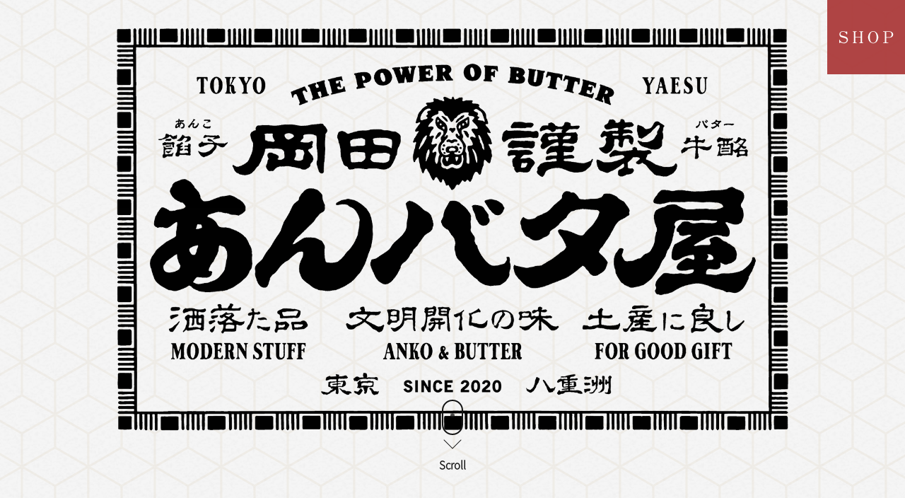

--- FILE ---
content_type: text/html
request_url: http://anbataya.jp/
body_size: 58588
content:
<!doctype html>
<html>
<head>
<meta charset="utf-8">
<meta content="width=device-width, initial-scale=1, maximum-scale=1, user-scalable=no" name="viewport">
<meta name="keywords" content="あんバタ屋,あんこ,バター,餡子,バター,あんぱん,フィナンシェ" lang="ja" xml:lang="ja" />
<meta name="description" content="希少な北海道産小豆を使った岡田謹製あんバタぱん、あんバタフィナンシェの味をご堪能ください。" lang="ja" xml:lang="ja" />
<title>岡田謹製あんバタ屋</title>
<link href="assets/css/reset.css" rel="stylesheet">
<link href="assets/css/base.css?ver251217-02" rel="stylesheet">
<script src="assets/js/jquery.js"></script>
<script src="assets/js/view_timer/view_timer.js"></script>
<script src="assets/js/common.js?ver250107" charset="utf-8"></script>

<!-- Global site tag (gtag.js) - Google Analytics -->
<script async src="https://www.googletagmanager.com/gtag/js?id=UA-9233969-11"></script>
<script>
  window.dataLayer = window.dataLayer || [];
  function gtag(){dataLayer.push(arguments);}
  gtag('js', new Date());

  gtag('config', 'UA-9233969-11');
</script>

</head>

<body>
  <svg class="c-svg-sprite">
    <symbol id="instagram" xmlns="http://www.w3.org/2000/svg" overflow="visible" viewBox="0 0 1000 1000">
      <path d="M295.42,6c-53.2,2.51-89.53,11-121.29,23.48-32.87,12.81-60.73,30-88.45,57.82S40.89,143,28.17,175.92c-12.31,31.83-20.65,68.19-23,121.42S2.3,367.68,2.56,503.46,3.42,656.26,6,709.6c2.54,53.19,11,89.51,23.48,121.28,12.83,32.87,30,60.72,57.83,88.45S143,964.09,176,976.83c31.8,12.29,68.17,20.67,121.39,23s70.35,2.87,206.09,2.61,152.83-.86,206.16-3.39S799.1,988,830.88,975.58c32.87-12.86,60.74-30,88.45-57.84S964.1,862,976.81,829.06c12.32-31.8,20.69-68.17,23-121.35,2.33-53.37,2.88-70.41,2.62-206.17s-.87-152.78-3.4-206.1-11-89.53-23.47-121.32c-12.85-32.87-30-60.7-57.82-88.45S862,40.87,829.07,28.19c-31.82-12.31-68.17-20.7-121.39-23S637.33,2.3,501.54,2.56,348.75,3.4,295.42,6m5.84,903.88c-48.75-2.12-75.22-10.22-92.86-17-23.36-9-40-19.88-57.58-37.29s-28.38-34.11-37.5-57.42c-6.85-17.64-15.1-44.08-17.38-92.83-2.48-52.69-3-68.51-3.29-202s.22-149.29,2.53-202c2.08-48.71,10.23-75.21,17-92.84,9-23.39,19.84-40,37.29-57.57s34.1-28.39,57.43-37.51c17.62-6.88,44.06-15.06,92.79-17.38,52.73-2.5,68.53-3,202-3.29s149.31.21,202.06,2.53c48.71,2.12,75.22,10.19,92.83,17,23.37,9,40,19.81,57.57,37.29s28.4,34.07,37.52,57.45c6.89,17.57,15.07,44,17.37,92.76,2.51,52.73,3.08,68.54,3.32,202s-.23,149.31-2.54,202c-2.13,48.75-10.21,75.23-17,92.89-9,23.35-19.85,40-37.31,57.56s-34.09,28.38-57.43,37.5c-17.6,6.87-44.07,15.07-92.76,17.39-52.73,2.48-68.53,3-202.05,3.29s-149.27-.25-202-2.53m407.6-674.61a60,60,0,1,0,59.88-60.1,60,60,0,0,0-59.88,60.1M245.77,503c.28,141.8,115.44,256.49,257.21,256.22S759.52,643.8,759.25,502,643.79,245.48,502,245.76,245.5,361.22,245.77,503m90.06-.18a166.67,166.67,0,1,1,167,166.34,166.65,166.65,0,0,1-167-166.34"></path>
    </symbol>
    <symbol id="twitter-x" xmlns="http://www.w3.org/2000/svg" overflow="visible" viewBox="0 0 1200 1227">
      <path d="M714.163 519.284L1160.89 0H1055.03L667.137 450.887L357.328 0H0L468.492 681.821L0 1226.37H105.866L515.491 750.218L842.672 1226.37H1200L714.137 519.284H714.163ZM569.165 687.828L521.697 619.934L144.011 79.6944H306.615L611.412 515.685L658.88 583.579L1055.08 1150.3H892.476L569.165 687.854V687.828Z"></path>
    </symbol>
    <symbol id="youtube" xmlns="http://www.w3.org/2000/svg" overflow="visible" viewBox="0 0 192 135.27">
      <path d="M187.99,21.12c-2.21-8.31-8.71-14.86-16.97-17.09C156.04,0,96,0,96,0c0,0-60.04,0-75.01,4.04C12.73,6.26,6.22,12.81,4.01,21.12,0,36.19,0,67.64,0,67.64c0,0,0,31.44,4.01,46.51,2.21,8.31,8.71,14.86,16.97,17.08,14.97,4.04,75.01,4.04,75.01,4.04,0,0,60.04,0,75.01-4.04,8.26-2.22,14.77-8.77,16.97-17.08,4.01-15.07,4.01-46.51,4.01-46.51,0,0,0-31.44-4.01-46.51ZM76.36,96.18v-57.1l50.18,28.55-50.18,28.55Z"></path>
    </symbol>
    <symbol id="facebook" xmlns="http://www.w3.org/2000/svg" overflow="visible" viewBox="0 0 500 500">
      <path d="M500,250C500,111.93,388.07,0,250,0S0,111.93,0,250c0,117.24,80.72,215.62,189.61,242.64v-166.24h-51.55v-76.4h51.55v-32.92c0-85.09,38.51-124.53,122.05-124.53,15.84,0,43.17,3.11,54.35,6.21v69.25c-5.9-.62-16.15-.93-28.88-.93-40.99,0-56.83,15.53-56.83,55.9v27.02h81.66l-14.03,76.4h-67.63v171.77c123.79-14.95,219.71-120.35,219.71-248.17Z"></path>
    </symbol>
    <symbol id="line" xmlns="http://www.w3.org/2000/svg" overflow="visible" viewBox="0 0 320 304.9">
      <path d="M320,129.84C320,58.25,248.23,0,160,0S0,58.25,0,129.84c0,64.19,56.92,117.94,133.81,128.1,5.21,1.13,12.3,3.44,14.1,7.89,1.61,4.04,1.06,10.38.52,14.47,0,0-1.88,11.29-2.28,13.7-.7,4.04-3.22,15.82,13.86,8.63,17.08-7.2,92.14-54.26,125.71-92.89h0c23.19-25.43,34.3-51.24,34.3-79.89ZM103.55,168.13c0,1.69-1.37,3.05-3.05,3.05h-44.95c-1.69,0-3.05-1.37-3.05-3.05v-.05h0v-69.78c0-1.69,1.37-3.05,3.05-3.05h11.35c1.68,0,3.05,1.37,3.05,3.05v55.43h30.55c1.68,0,3.05,1.37,3.05,3.05v11.35ZM130.61,168.13c0,1.69-1.37,3.05-3.05,3.05h-11.35c-1.69,0-3.05-1.37-3.05-3.05v-69.83c0-1.69,1.37-3.05,3.05-3.05h11.35c1.69,0,3.05,1.37,3.05,3.05v69.83ZM207.86,168.13c0,1.69-1.37,3.05-3.05,3.05h-11.28c-.28,0-.54-.04-.8-.11-.01,0-.03,0-.04-.01-.07-.02-.14-.04-.21-.07-.03-.01-.06-.02-.1-.04-.05-.02-.1-.04-.15-.06-.05-.02-.1-.05-.15-.07-.03-.02-.06-.03-.09-.05-.06-.04-.13-.08-.19-.12-.01,0-.02-.02-.04-.02-.3-.2-.57-.46-.79-.77l-31.99-43.2v41.46c0,1.69-1.37,3.05-3.05,3.05h-11.35c-1.69,0-3.05-1.37-3.05-3.05v-69.83c0-1.69,1.37-3.05,3.05-3.05h11.28s.07,0,.1,0c.05,0,.11,0,.16,0,.06,0,.11.01.16.02.04,0,.09.01.13.02.06.01.12.02.18.04.04,0,.07.02.11.03.06.02.12.04.19.06.03.01.07.02.1.04.06.02.12.05.18.08.03.02.07.03.1.05.06.03.11.06.17.09.03.02.06.04.09.06.06.04.11.07.16.11.03.02.06.04.08.06.06.04.11.09.17.14.02.02.04.03.06.05.06.06.12.12.18.19,0,0,.01.01.02.02.09.1.17.2.25.32l31.95,43.15v-41.47c0-1.69,1.37-3.05,3.05-3.05h11.35c1.69,0,3.05,1.37,3.05,3.05v69.83ZM269.83,109.65c0,1.69-1.37,3.06-3.06,3.06h-30.55v11.78h30.55c1.68,0,3.06,1.37,3.06,3.06v11.35c0,1.69-1.37,3.06-3.06,3.06h-30.55v11.78h30.55c1.68,0,3.06,1.37,3.06,3.05v11.35c0,1.69-1.37,3.05-3.06,3.05h-44.95c-1.69,0-3.05-1.37-3.05-3.05v-.05h0v-69.71h0v-.07c0-1.69,1.37-3.05,3.05-3.05h44.95c1.68,0,3.06,1.37,3.06,3.05v11.35Z"></path>
    </symbol>
  </svg>

<!--///////////////////////////////////
　▼楽天アイコン
///////////////////////////////////-->
<!-- <div class="icoRakuten">
  <p><a href="https://shop.kcc-co.jp/ic/an-000" target="_blank"><img src="https://anbataya.jp/assets/images/ico_official.png" width="100" height="100" alt="自社オンライン"></a></p>
  <p><a href="https://item.rakuten.co.jp/kcc-brand/4440850/" target="_blank"><img src="https://anbataya.jp/assets/images/ico_rakuten.png" width="100" height="100" alt="楽天"></a></p>
</div> -->


<!--///////////////////////////////////
　▼メインビジュアル
///////////////////////////////////-->
<section id="mainArea">
  <div class="mainText fadein">
    <h1><span class="logo first"><img src="assets/images/main_logo_bk.png" alt="あんバタ屋" width="950" height="570"></span><span class="logo second"><img src="assets/images/main_logo_wh.png" alt="あんバタ屋" width="950" height="570"></span></h1>
  </div>
  <span class="backImg first"></span>
  <span class="backImg second"></span>
  <a class="mainScroll" href="javascript:void(0);"><span></span>Scroll</a>
</section>

<div id="wrapper">




<section id="concept">
  <div id="concept_commit" class="conceptBox fadein">
    <div class="concept_back"><span class="back" style="background-image: url(assets/images/concept_back_commit.jpg);"></span><span class="gra"></span></div>
    <dl class="concept_detail">
      <dt><span class="concept_title"><img src="assets/images/concept_title_commit.png" alt="商品のこだわり" width="240" height="60"></span></dt>
      <dd>
        <span class="concept_text">餡とバターの、最強に罪な組み合わせ。</span>
        <span class="concept_btn">詳しく見る</span>
      </dd>
    </dl>
    <div class="concept_float_box">
      <div class="concept_float_box_inner">
        <dl>
          <dt>商品のこだわり</dt>
          <dd>たっぷりの北海道千歳産「えりも小豆」を使用した餡子に、後入れでなめらかなバタークリームを注入。<br>
            あくまでも「あんバタ」が主役の為、包み込むパンはすっと溶けるようなくちどけを一番に考えました。<br>
            餡とバターの、最強に罪な組み合わせ。<br>
            昔ながらの良さと、現在の洋菓子のエッセンスを活かしたハイブリッドな商品です。<br>
            各素材がバランス良く調和している点を、お楽しみ頂きたいです。</dd>
          <dd class="inner_close">CLOSE</dd>
        </dl>
      </div>
    </div>
    <div class="concept_float_box_back"></div>
  </div><!--//conceptBox-->
  <div id="concept_anko" class="conceptBox right fadein">
    <div class="concept_back"><span class="back" style="background-image: url(assets/images/concept_back_anko.jpg);"></span><span class="gra"></span></div>
    <dl class="concept_detail">
      <dt><span class="concept_title"><img src="assets/images/concept_title_anko.png" alt="餡子について" width="240" height="60"></span></dt>
      <dd>
        <span class="concept_text">柔らかく上品な甘さと、小豆の風味が活きた特製の餡。</span>
        <span class="concept_btn">詳しく見る</span>
      </dd>
    </dl>
    <div class="concept_float_box">
      <div class="concept_float_box_inner">
        <dl>
          <dt>餡子について</dt>
          <dd>原材料の小豆は、北海道千歳産「えりも小豆」という品種です。作付けが難しくとても生産量が少ない希少な小豆で、豆の風味が豊かです。<br>
            熟練の餡職人が、手間暇を惜しまず炊き上げております。<br>
            北海道オホーツクの塩とビート糖から炊き上げられる餡は、柔らかく上品な甘さと、小豆の風味が活きた特製の餡となっております。</dd>
          <dd class="inner_close">CLOSE</dd>
        </dl>
      </div>
    </div>
    <div class="concept_float_box_back"></div>
  </div><!--//conceptBox-->
  <div id="concept_bread" class="conceptBox fadein">
    <div class="concept_back"><span class="back" style="background-image: url(assets/images/concept_back_bread.jpg);"></span><span class="gra"></span></div>
    <dl class="concept_detail">
      <dt><span class="concept_title"><img src="assets/images/concept_title_bread.png" alt="パンについて" width="240" height="60"></span></dt>
      <dd>
        <span class="concept_text">独自のくちどけ、柔らかさに辿り着くために...</span>
        <span class="concept_btn">詳しく見る</span>
      </dd>
    </dl>
    <div class="concept_float_box">
      <div class="concept_float_box_inner">
        <dl>
          <dt>パンについて</dt>
          <dd>カステラとスポンジケーキの中間をイメージした生地に仕上げました。<br>
            この商品は中種法という仕込みを採用しております。<br>
            中種法は、2段階で生地を練り合わせる為、非常に手間暇がかかりますが、これによって独自のくちどけ・柔らかさに辿り着く事ができました。<br>
            パン単体で味わっていただいても、餡子＋バタークリームと組み合わせても、いずれも調和するようなバランスにこだわり、上品な洋菓子のような1品になるパンを目指しました。</dd>
          <dd class="inner_close">CLOSE</dd>
        </dl>
      </div>
    </div>
    <div class="concept_float_box_back"></div>
  </div><!--//conceptBox-->
  <div class="concept_movie"><video src="assets//movie/KCC_anbatapan.mp4" autoplay loop muted playinline poster="assets/images/concept_back_commit.jpg"></video>
  <span class="btn youtu"><a href="https://www.youtube.com/watch?v=HoFYAXg5fl0&feature=youtu.be" target="_blank">動画再生</a></span></div>
  <div class="concept_logo"><img src="assets/images/logo_concept.png" alt="あんバタ屋" width="428" height="226"></div>
</section><!-- //#concept -->


<section id="about">

  <!--///////////////////////////////////
  　▼新着news
  ///////////////////////////////////-->
  <section id="news">
    <h2>News</h2>
    <div class="newslist cp_box">
      <ul>
        <li>
          <span>2025.12.15</span>
          <a href="#anbata_brownie">日本テレビ”ヒルナンデス！”で「あんバタブラウニ」が紹介されました。</a>
        </li>
        <li>
          <span>2025.12.11</span>
          <a href="#access">年末年始営業時間のお知らせ</a>
        </li>
        <li>
          <span>2025.6.29</span>
          東京ギフトパレット店が、TBS「坂上＆指原のつぶれない店」に紹介されました。
        </li>
        <li>
          <span>2025.3.9</span>
          イイトルミネ新宿店が、フジテレビ「なりゆき街道旅」で紹介されました。
        </li>
        <li>
          <span>2025.3.6</span>
          東京ギフトパレット店が、フジテレビ「めざましテレビ」で紹介されました。
        </li>
        <li>
          <span>2024.12.24</span>
          【イイトルミネ新宿店】2024年12月27日～29日限定、『あんバタハモニカ』をいつもより多くご用意いたします。
        </li>
        <li>
          <span>2024.12.20</span>
          <a href="#access">年末年始営業時間のお知らせ</a>
        </li>
        <li>
          <span>2024.8.29</span>
          イイトルミネ新宿店が日本テレビ「ヒルナンデス！」にて紹介されました。
        </li>
        <li>
          <span>2024.5.4</span>
          日本テレビ「ズームイン！！サタデー」で紹介されました。
        </li>
        <li>
          <span>2024.4.22</span>
          日本テレビ「ヒルナンデス！」で紹介されました。
        </li>
        <li>
          <span>2024.3.1</span>
          【あんバタフィナンシェ宇治抹茶】期間限定販売
        </li>
        <li>
          <span>2024.2.23</span>
          日本テレビ 「ＺＩＰ！」 で紹介されました。
        </li>
        <li>
          <span>2024.2.9</span>
          日本テレビ「ヒルナンデス！」で紹介されました。
        </li>
        <!-- <li>
          <span>2023.12.25</span>
          <a href="news/202312-1.html">年末年始の営業時間に関するご案内</a>
        </li>
        <li>
          <span>2023.10.1</span>
          【あんバタパン・栗】期間限定販売
        </li>
        <li>
          <span>2023.9.1</span>
          あんバタフィナンシェほうじ茶】期間限定販売。
        </li>
        <li>
          <span>2023.8.8</span>
          日本テレビ「DayDay.」で紹介されました。
        </li>
        <li>
          <span>2023.4.27</span>
          【あんバタガレット】羽田空港にて4月27日（木）より販売開始
        </li>
        <li>
          <span>2023.4.27</span>
          【あんバタパン･桜】羽田空港にて4月28日（金）より販売開始
        <li>
          <span>2023.4.4</span>
          【あんバタパン・桜】期間限定販売開始
        </li>
        <li>
          <span>2023.3.13</span>
          <a href="news/202303-1.html">【あんバタロール】販売再開のお知らせ</a>
        </li>
        <li>
          <span>2023.2.21</span>
          <a href="news/202302-1.html">【あんバタロール】欠品のお詫び</a>
        </li>
        <li>
          <span>2020.12.14</span>
          日本テレビ「ヒルナンデス！」で紹介されました。
        </li>
        <li>
          <span>2020.08.31</span>
          日本テレビ「ZIP!」で紹介されました。
        </li>
        <li>
          <span>2020.08.05</span>
          東京駅八重洲北口の新スポット「東京ギフトパレット」にNEW OPEN。
        </li> -->

      </ul>
    </div>
  </section>

</section><!-- //#about -->




<section id="products">
  <div class="title">
    <hgroup class="title__text">
      <div class="title-en">Products</div>
      <h2 class="title-ja">商品一覧</h2>
    </hgroup>
  </div>


  <div class="productsBox left">
    <div class="products_image fadein" style="background-image:url(assets/images/products_photo_bread.jpg);"> </div>
    <div class="products_discription">
      <dl>
        <dt class="fadein"><h2 class="title__img small"><img src="assets/images/title_item_bread_new.png" alt="あんバタパン" width="370" height="136"></h2></dt>
      <dd class="products_sub_image fadein">
        <div class="sub03"><span style="background-image:url(assets/images/products_image_bread_04.jpg);"></span></div>
        <!-- <div class="sub01"><span style="background-image:url(assets/images/products_image_bread_01.jpg);"></span></div>
        <div class="sub02"><span style="background-image:url(assets/images/products_image_bread_02.jpg);"></span></div>
        <div class="sub03"><span style="background-image:url(assets/images/products_image_bread_03.jpg);"></span></div> -->
      </dd>
        <dd class="text fadein">
          <p>『かじってみれば、文明開化の味がする。』<br>
      岡田謹製『餡子』にはたいへん希少な北海道千歳産『えりも小豆』を使用。<br>
      惜しみなく丁寧に炊き上げ、風味良好、<br>
      口当たり良しな餡子を驚くべきふくよかなパンで、<br>
      塩味のきいたバタークリームと共に贅沢に閉じ込めました。</p>
        </dd>
        <dd class="meta">
          <div class="item_case"> <img src="assets/images/products_item_bread.png" alt="あんバタパン箱" width="180" height="132"> </div>
          <div class="other">
            <p class="price" style="color:#ff0000;">数量限定販売</p>
            <p class="price" style="color:#ff0000;">東京ギフトパレット店<br>EATo LUMINE</p>
            <p class="price" style="color:#ff0000;">販売時間：第1部 開店～ 無くなり次第終了</p>
            <p class="price" style="color:#ff0000; padding-left: 60px;">第2部 17時～ 無くなり次第終了</p>
            <p class="price" style="color:#ff0000;">羽田空港・一部催事場</p>
            <p class="price" style="color:#ff0000;">販売時間：開店～ 無くなり次第終了</p>
            <div class="item_accordion">
              <button class="item_accordion_head">商品情報を確認する</button>
              <div class="item_accordion_body">
                <p class="price">1個入 <strong>324</strong>円（税込）</p>
                <p class="price">6個入 <strong>1,944</strong>円（税込）</p>
                <!-- <p class="material">特定原材料等：小麦・卵・乳成分・大豆</p> -->
              </div>
            </div>
          </div>
        </dd>
      </dl>
    </div>
  </div>

  <!-- <div class="productsBox right">
    <div class="products_image fadein" style="background-image:url(assets/images/products_photo_sakura.jpg); background-position-y: 75%;"> </div>
    <div class="products_discription">
      <dl>
        <dt class="fadein"><h2 class="title__img"><img src="assets/images/title_item_sakura.png" alt="あんバタパン桜" width="370" height="136"></h2></dt>
    <dd class="products_sub_image fadein">
      <div class="sub01"><span style="background-image:url(assets/images/products_photo_sakura_04.jpg);"></span></div>
    </dd>
        <dd class="text fadein">
          <p>
            『花より、あんバタパン』<br>
            岡田謹製『あんバタパン』が『桜』を纏い、咲き誇る。<br>
            白餡に『桜の葉』を合わせた、<br>
            まろやかで華やかな薫りの『桜餡』と、<br>
            北海道千歳産『えりも小豆』を使用したコクのある餡子を<br>
            絶妙な調和で合わせ仕上げた。<br>
            桜色に化粧した生地で包んだそれは、まさに春爛漫。
          </p>
        </dd>
        <dd class="meta">
          <div class="other">
            <p class="price" style="color:#ff0000;">数量限定販売</p>
            <p class="price" style="color:#ff0000;">東京ギフトパレット店<br>EATo LUMINE</p>
            <p class="price" style="color:#ff0000;">販売時間：開店～ 無くなり次第終了</p>
            <div class="item_accordion">
              <button class="item_accordion_head">商品情報を確認する</button>
              <div class="item_accordion_body">
                <p class="price">1個入 <strong>378</strong>円（税込）</p>
                <p class="material">特定原材料等：小麦・卵・乳成分・大豆</p>
              </div>
            </div>
        </div>
        </dd>
      </dl>
    </div>
  </div> -->

  <!-- <div class="productsBox right">
    <div class="products_image fadein" style="background-image:url(assets/images/products_photo_panujimacha.jpg); background-position-y: 75%;"> </div>
    <div class="products_discription">
      <dl>
        <dt class="fadein"><h2><img src="assets/images/title_item_panujimacha.png" alt="あんバタパン宇治抹茶" width="370" height="136"></h2></dt>
    <dd class="products_sub_image fadein">
      <div class="sub01"><span style="background-image:url(assets/images/products_photo_panujimacha_04.jpg);"></span></div>
    </dd>
        <dd class="text fadein">
          <p>『初夏に、晴れやかな一服。』<br>
          岡田謹製『あんバタパン』を『宇治抹茶』が、持て成す。<br>
          希少な北海道千歳産『えりも小豆』と凛と薫りを点てた『宇治抹茶』で、<br>
          初夏にあわせた涼しげな装いの『餡子』に仕立てあげる。<br>
          宇治抹茶で色づく生地で包んだ、結構なお点前の一品。</p>
        </dd>
        <dd class="meta">
          <div class="item_case"> <img src="assets/images/products_item_bread.png" alt="あんバタパン宇治抹茶箱" width="180" height="132"> </div>
          <div class="other pt30">
            <p class="price" style="color:#ff0000;">数量限定販売</p>
            <p class="price" style="color:#ff0000;">東京ギフトパレット店<br>EATo LUMINE<br>羽田空港店</p>
            <p class="price" style="color:#ff0000;">販売時間：開店～ 無くなり次第終了</p>
            <div class="item_accordion">
              <button class="item_accordion_head">商品情報を確認する</button>
              <div class="item_accordion_body">
                <p class="price">1個入 <strong>378</strong>円（税込）</p>
                <p class="material">特定原材料等：小麦・卵・乳成分・大豆</p>
              </div>
            </div>
          </div>
        </dd>
      </dl>
    </div>
  </div> -->

  


  <!-- <div class="productsBox right">
    <div class="products_image fadein" style="background-image:url(assets/images/products_photo_kuri.jpg);"> </div>
    <div class="products_discription">
      <dl>
        <dt class="fadein"><h2><img src="assets/images/title_item_kuri.png" alt="あんバタパン栗" width="370" height="136"></h2></dt>
    <dd class="products_sub_image fadein">
    <div class="sub01"><span style="background-image:url(assets/images/products_image_kuri_01.jpg);"></span></div>
    <div class="sub02"><span style="background-image:url(assets/images/products_image_kuri_02.jpg);"></span></div>
    <div class="sub03"><span style="background-image:url(assets/images/products_image_kuri_03.jpg);"></span></div>
    </dd>
        <dd class="text fadein">
          <p>『栗が奏でる、芸術の秋。』<br>
            希少な北海道千歳産『えりも小豆』を使用した岡田謹製『餡子』に、イタリア産の栗を使用した、秋を奏でる芸術的な逸品。<br>
            特製餡子には、風味豊かにペーストしたマロンと、粒が感じられる程度に丁寧に砕いたマロングラッセを忍ばせ、バタークリームとともに、ほんのりと栗の風味を蓄えた柔らかい生地で包み込んだ。</p>
        </dd>
        <dd class="meta">
          <div class="other pt30">
            <p class="price" style="color:#ff0000;">期間限定販売</p>
            <p class="price">1個入 <strong>400</strong>円（税込）</p>
            <p class="material">特定原材料等：小麦・卵・乳成分・大豆</p>
          </div>
        </dd>
      </dl>
    </div>
  </div> -->


  <div class="productsBox right">
    <div class="products_image fadein" style="background-image:url(assets/images/products_photo_fuyumochi.jpg);"> </div>
    <div class="products_discription">
      <dl>
        <dt class="fadein"><h2 class="title__img wide"><img src="assets/images/title_item_fuyumochi.png" alt="あんバタパン・冬餅" width="600" height="107"></h2></dt>
      <dd class="products_sub_image fadein">
        <div class="sub03"><span style="background-image:url(assets/images/products_image_fuyumochi_04.jpg);"></span></div>
      </dd>
        <dd class="text fadein">
          <p>『冬に訪れた、暖かな幸せ』<br>
            『求肥』を纏い、冬の景色に岡田謹製『あんバタパン』が降り積もる。<br>
            北海道千歳産『えりも小豆』使用の岡田謹製『餡子』と塩味のきいたバタークリーム、『求肥』を手の中でこさえる雪玉のように、優しくパン生地で包み込んだ。<br>
            モチっとした求肥とあんバタのその相性は、かまくらの中で暖を取るあの幸せに似ている。</p>
        </dd>
        <dd class="meta">
          <div class="item_case"> <img src="assets/images/products_item_bread.png" alt="あんバタパン・冬餅 箱" width="180" height="132"> </div>
          <div class="other">
            <p class="price" style="color:#ff0000;">2026年1月1日新発売</p>
            <p class="price" style="color:#ff0000;">数量限定販売</p>
            <p class="price" style="color:#ff0000;">東京ギフトパレット店<br>EATo LUMINE</p>
            <!-- <p class="price" style="color:#ff0000;">販売時間：第1部 開店～ 無くなり次第終了</p> -->
            <!-- <p class="price" style="color:#ff0000; padding-left: 60px;">第2部 17時～ 無くなり次第終了</p> -->
            <p class="price" style="color:#ff0000;">羽田空港・一部催事場</p>
            <p class="price" style="color:#ff0000;">販売時間：開店～ 無くなり次第終了</p>
            <div class="item_accordion">
              <button class="item_accordion_head">商品情報を確認する</button>
              <div class="item_accordion_body">
                <p class="price">1個入 <strong>378</strong>円（税込）</p>
              </div>
            </div>
          </div>
        </dd>
      </dl>
    </div>
  </div>


  <div class="productsBox left">
    <div class="products_image fadein" style="background-image:url(assets/images/products_photo_roll.jpg);"> </div>
    <div class="products_discription">
      <dl>
        <dt class="fadein"><h2 class="title__img small"><img src="assets/images/title_item_roll_new.png" alt="あんバタロール" width="391" height="136"></h2></dt>
    <dd class="products_sub_image fadein">
      <div class="sub03"><span style="background-image:url(assets/images/products_image_roll_04.jpg);"></span></div>
      <!-- <div class="sub01"><span style="background-image:url(assets/images/products_image_roll_01.jpg);"></span></div>
      <div class="sub02"><span style="background-image:url(assets/images/products_image_roll_02.jpg);"></span></div>
      <div class="sub03"><span style="background-image:url(assets/images/products_image_roll_03.jpg);"></span></div> -->
    </dd>
        <dd class="text fadein">
          <p>
            『これぞ餡子とバターが為せる金字塔。』<br>
            それはしっとりと仕立てたカステイラ風の生地で、<br>
            岡田謹製『餡子』と塩味のきいたバタークリームを惜しげもない量を<br>
            一本に包みあげた粋な逸品。厚めに切り、贅沢にお召し上がり頂きたい。
          </p>
        </dd>
        <dd class="meta">
          <div class="item_case"><img src="assets/images/products_item_roll.png" alt="あんバタロール" width="180" height="132"></div>
          <div class="other">
            <p class="price" style="color:#ff0000;">東京ギフトパレット店 限定<br>販売時間：14時～ 無くなり次第終了<br>数量限定販売</p>
            <div class="item_accordion">
              <button class="item_accordion_head">商品情報を確認する</button>
              <div class="item_accordion_body">
                <p class="price"><strong>1,944</strong>円（税込）</p>
                <!-- <p class="material">特定原材料等：小麦・卵・乳成分・ごま・大豆</p> -->
              </div>
            </div>
            <p></p>
          </div>
        </dd>
      </dl>
    </div>
  </div>



  <div class="productsBox right galette">
    <div class="products_image fadein bg_position" style="background-image:url(assets/images/products_photo_hamonica.jpg); background-position-y: 80%;"> </div>
    <div class="products_discription">
    <dl>
      <dt class="fadein"><h2 class="title__img"><img src="assets/images/title_item_hamonica.png" alt="あんバタハモニカ" height="110"></h2></dt>
      <dd class="products_sub_image fadein">
        <div class="sub01"><span style="background-image:url(assets/images/products_photo_hamonica_04.jpg);"></span></div>
        <!-- <div class="sub01"><span style="background-image:url(assets/images/products_photo_hamonica_01.jpg);"></span></div>
        <div class="sub02"><span style="background-image:url(assets/images/products_photo_hamonica_02.jpg);"></span></div>
        <div class="sub03"><span style="background-image:url(assets/images/products_photo_hamonica_03.jpg);"></span></div> -->
        </dd>
        <dd class="text fadein">
        <p>
          『五重奏が奏でる、贅沢な余韻』<br>
          それはそれはふくよかでキメ細やかな生地で、北海道千歳産『えりも小豆』使用の岡田謹製『餡子』で仕立てた『粒あん羊羹』と、塩味をきかせた特製のバタークリームを、丁寧に重ね合わせた一本。<br>
          その五重奏が奏でる贅沢な余韻に、閑に浸かって頂きたい。
        </p>
        </dd>
        <dd class="meta">
          <div class="item_case"> <img src="assets/images/products_item_hamonica.png" alt="あんバタハモニカ箱" width="180" height="132"> </div>
          <div class="other">
            <p class="price" style="color:#ff0000;">EATo LUMINE 限定<br>販売時間：14時～ 無くなり次第終了<br>数量限定販売</p>
            <p class="material">個数：1個入</p>
            <div class="item_accordion">
              <button class="item_accordion_head">商品情報を確認する</button>
              <div class="item_accordion_body">
                <p class="price"><strong>2,160</strong>円（税込）</p>
                <!-- <p class="material">特定原材料等：小麦・卵・乳成分・大豆</p> -->
              </div>
            </div>
          </div>
        </dd>
      </dl>
    </div>
  </div>

  <div id="anbata_brownie" class="productsBox left galette">
    <div class="products_image fadein" style="background-image:url(assets/images/product_photo_brownie.jpg); background-position-y: 80%;"> </div>
    <div class="products_discription">
    <dl>
      <dt class="fadein"><h2 class="title__img"><img src="assets/images/title_item_brownie.png" alt="あんバタブラウニ" height="110"></h2></dt>
      <dd class="products_sub_image fadein">
      <div class="sub03"><span style="background-image:url(assets/images/products_photo_brownie_04.jpg);"></span></div>
      <!-- <div class="sub01"><span style="background-image:url(assets/images/products_photo_brownie_01.jpg);"></span></div>
      <div class="sub02"><span style="background-image:url(assets/images/products_photo_brownie_02.jpg);"></span></div>
      <div class="sub03"><span style="background-image:url(assets/images/products_photo_brownie_03.jpg);"></span></div> -->
      </dd>
        <dd class="text fadein">
        <p>
          『文明開化の旅へ、いざ参らん。』<br>
          開封と共に、あんバタの薫りが文明開化の旅へ貴方を誘う。<br>
          粒感の際立つ岡田謹製『餡子』を練り込んだ、しっとり重いブラウニ。<br>
          バターの薫りを纏ったシュトロイゼルをあしらい、粉糖で化粧した。
        </p>
        </dd>
        <dd class="meta">
          <div class="item_case"> <img src="assets/images/products_item_brownie.png" alt="あんバタブラウニ" width="180" height="132"> </div>
          <div class="other pt30">
            <p class="price" style="color:#ff0000;">羽田空港限定</p>
            <p class="material">個数：4個入</p>
            <div class="item_accordion">
              <button class="item_accordion_head">商品情報を確認する</button>
              <div class="item_accordion_body">
                <p class="price"><strong>1,296</strong>円（税込）</p>
                <!-- <p class="material">特定原材料等：小麦・卵・乳成分・アーモンド・大豆</p> -->
              </div>
            </div>
        </dd>
      </dl>
    </div>
  </div>


  <div class="productsBox right">
    <div class="products_image fadein" style="background-image:url(assets/images/products_photo_financier.jpg);"> </div>
    <div class="products_discription">
      <dl>
        <dt class="fadein"><h2 class="title__img"><img src="assets/images/title_item_financier_new.png" alt="https://crz.backlog.jp/view/LTO-1753" width="532" height="136"></h2></dt>
    <dd class="products_sub_image fadein">
    <div class="sub01"><span style="background-image:url(assets/images/products_image_financier_04.jpg);"></span></div>
    <!-- <div class="sub01"><span style="background-image:url(assets/images/products_image_financier_01.jpg);"></span></div>
    <div class="sub02"><span style="background-image:url(assets/images/products_image_financier_02.jpg);"></span></div>
    <div class="sub03"><span style="background-image:url(assets/images/products_image_financier_03.jpg);"></span></div> -->
    </dd>
        <dd class="text fadein">
          <p>『これぞ和洋折衷。土産に良しな洒落た品』<br>
          フィナンシェから湧き立つエキゾチックな『バター』の香り。<br>
          岡田謹製あんバタ屋が誇る『餡子』の妥協なき風味と口当たり。<br>
          すべてを逃さぬよう高温で香ばしく焼き上げ、土産に良しな洒落た品に。 </p>
        </dd>
        <dd class="meta">
          <div class="item_case"> <img src="assets/images/products_item_financier.png" alt="あんバタフィナンシェ箱" width="180" height="132"> </div>
          <div class="other pt20">
            <p class="material">個数：6個入</p>
            <div class="item_accordion">
              <button class="item_accordion_head">商品情報を確認する</button>
              <div class="item_accordion_body">
                <p class="price"><strong>1,620</strong>円（税込）</p>
                <!-- <p class="material">特定原材料等：小麦・卵・乳成分・アーモンド</p> -->
              </div>
            </div>
          </div>
        </dd>
        <!-- <dd class="meta">
          <div class="item_case"> <img src="assets/images/products_item_financier_12in.png" alt="あんバタフィナンシェ箱" width="180" height="132"> </div>
          <div class="other pt20">
            <p class="material">個数：12個入</p>
            <div class="item_accordion">
              <button class="item_accordion_head">商品情報を確認する</button>
              <div class="item_accordion_body">
                <p class="price"><strong>3,240</strong>円（税込）</p>
                <p class="material">特定原材料等：小麦・卵・乳成分・アーモンド</p>
              </div>
            </div>
          </div>
        </dd> -->
      </dl>
    </div>
  </div>

  <!-- <div class="productsBox left yuzu">
    <div class="products_image fadein bg_position" style="background-image:url(assets/images/products_photo_finaujimacha.jpg); background-position-y: 80%;"> </div>
    <div class="products_discription">
    <dl>
      <dt class="fadein"><h2 class="title__img wide"><img src="assets/images/title_item_finaujimacha.jpg" alt="あんバタフィナンシェ宇治抹茶" height="130"></h2></dt>
      <dd class="products_sub_image fadein">
      <div class="sub03"><span style="background-image:url(assets/images/products_photo_finaujimacha_04.jpg);"></span></div>
      </dd>
        <dd class="text fadein">
        <p>
        『あんバタを持て成す、抹茶の心』<br>
        宇治抹茶の閑かな薫りが『あんバタ』の旨味を持て成す。<br>
        碾茶を忍ばせより薫りの立った抹茶と、<br>
        丁寧に焦がしたバターが染み入ったフィナンシェ生地で、<br>
        北海道千歳産『えりも小豆』餡子を包み込んだ。<br>
        桜舞い散り、蝉の声を聴きながら、心閑かに味わって頂きたい。
        </p>
        </dd>
        <dd class="meta">
          <div class="item_case"> <img src="assets/images/products_item_finaujimacha.png" alt="あんバタフィナンシェ宇治抹茶箱" height="132"> </div>
          <div class="other pt30">
            <p class="price" style="color:#ff0000;">期間限定販売</p>
            <p class="material">個数：6個入</p>
            <div class="item_accordion">
              <button class="item_accordion_head">商品情報を確認する</button>
              <div class="item_accordion_body">
                <p class="price"><strong>1,620</strong>円（税込）</p>
              </div>
            </div>
          </div>
        </dd>
      </dl>
    </div>
  </div> -->

  <div class="productsBox left yuzu">
    <div class="products_image fadein" style="background-image:url(assets/images/products_photo_finahouji.jpg);"> </div>
    <div class="products_discription">
    <dl>
      <dt class="fadein"><h2><img src="assets/images/title_item_finahouji.png" alt="あんバタフィナンシェほうじ茶" class="wide" style="height:150px;"></h2></dt>
      <dd class="products_sub_image fadein">
        <div class="sub03"><span style="background-image:url(assets/images/products_image_finahouji_04.jpg);"></span></div>
      </dd>
        <dd class="text fadein">
        <p>
          『これぞ神業。『ほうじ茶』が引き立てる『あんバタ』の旨み』<br>
          その奥ゆかしい香ばしさが『あんバタ』の旨みを存分に引き立てる。<br>
          『ほうじ茶』と丁寧に焦がしたバターを練り込んだフィナンシェ生地で、岡田謹製、希少な北海道千歳産『えりも小豆』餡子を包み込んだ。<br>
          『あんバタ』を引き立てる『ほうじ茶』の神業を篤とご覧あれ。
        </p>
        </dd>
        <dd class="meta">
          <div class="item_case"><img src="assets/images/products_item_finahouji.png" alt="あんバタフィナンシェほうじ茶箱" width="180" height="132"> </div>
          <div class="other pt30">
            <p class="price" style="color:#ff0000;">期間限定販売</p>
            <p class="material">個数：6個入</p>
            <div class="item_accordion">
              <button class="item_accordion_head">商品情報を確認する</button>
              <div class="item_accordion_body">
                <p class="price"><strong>1,620</strong>円（税込）</p>
                <p class="material">特定原材料等：小麦・卵・乳成分・アーモンド</p>
              </div>
            </div>
          </div>
        </dd>
      </dl>
    </div>
  </div>

  <div class="productsBox right yuzu">
    <div class="products_image fadein" style="background-image:url(assets/images/products_photo_finahouji_assort.jpg);"> </div>
    <div class="products_discription">
    <dl>
      <dt class="fadein"><h2 class="title__img wide"><img src="assets/images/title_item_finaujimacha_assort.png" alt="あんバタフィナンシェ アソート" height="120"></h2></dt>
      <dd class="products_sub_image fadein">
      <div class="sub01"><span style="background-image:url(assets/images/products_photo_finahouji_assort_04.jpg);"></span></div>
      </dd>
        <dd class="text fadein">
        <p>
          『これぞ和洋折衷。土産に良しな洒落た品。季節の大入り。』<br>
          フィナンシェから湧き立つエキゾチックな『バター』の香。<br>
          岡田謹製あんバタ屋が誇る『餡子』の妥協なき風味と口当たり。<br>
          すべてを逃さぬよう高温で香ばしく焼き上げ、土産に良しな洒落た品に。<br>
          奥ゆかしい香ばしさ『ほうじ茶』と2種の大入り箱。
        </p>
        </dd>
        <dd class="meta">
          <div class="item_case"><img src="assets/images/products_item_finahouji_assort.png" alt="あんバタフィナンシェ宇治抹茶アソート箱" height="132"> </div>
          <div class="other pt30">
            <p class="price" style="color:#ff0000;">期間限定販売</p>
            <p class="material">ほうじ茶アソート</p>
            <p class="material">個数：12個入</p>
            <div class="item_accordion">
              <button class="item_accordion_head">商品情報を確認する</button>
              <div class="item_accordion_body">
                <p class="price"><strong>3,240</strong>円（税込）</p>
              </div>
            </div>
          </div>
        </dd>
      </dl>
    </div>
  </div>




  <!-- <div class="productsBox right yuzu">
    <div class="products_image fadein" style="background-image:url(assets/images/products_photo_finayuzu.jpg);"> </div>
    <div class="products_discription">
    <dl>
      <dt class="fadein"><h2><img src="assets/images/title_item_finayuzu.png" alt="あんバタフィナンシェ柚子" class="wide" style="height:150px;"></h2></dt>
      <dd class="products_sub_image fadein">
      <div class="sub01"><span style="background-image:url(assets/images/products_image_finayuzu_01.png);"></span></div>
      <div class="sub02"><span style="background-image:url(assets/images/products_image_finayuzu_02.png);"></span></div>
      <div class="sub03"><span style="background-image:url(assets/images/products_image_finayuzu_03.png);"></span></div>
      </dd>
        <dd class="text fadein">
        <p>『甘ずっぱい、青春のような出会い』<br>
        その爽やかで甘ずっぱい『柚子』と『あんバタ』の出逢いは、まさに青春。<br>
        粒っとした食感を残した『柚子ピール』と、丁寧に焦がしたバターを練り込んだフィナンシェ生地で、北海道産『えりも小豆』餡子を包み込んだ。<br>
        口いっぱいに広がる甘ずっぱい香りは、まさに、あの日の思い出。
        </p>
        </dd>
        <dd class="meta">
          <div class="item_case"> <img src="assets/images/products_item_finayuzu.png" alt="あんバタフィナンシェ柚子箱" width="180" height="132"> </div>
          <div class="other pt30">
            <p class="price" style="color:#ff0000;">3月1日（水）～8月31日（木）予定</p>
            <p class="price"><strong>1,620</strong>円（税込）</p>
            <p class="material">個数：6個入<br>
              特定原材料等：小麦・卵・乳成分・アーモンド</p>
          </div>
        </dd>
      </dl>
    </div>
  </div> -->


  <div class="productsBox left galette">
    <div class="products_image fadein bg_position" style="background-image:url(assets/images/products_photo_galette.jpg);"> </div>
    <div class="products_discription">
    <dl>
      <dt class="fadein"><h2 class="title__img"><img src="assets/images/title_item_galette.png" alt="あんバタガレット" height="110"></h2></dt>
      <dd class="products_sub_image fadein">
      <div class="sub03"><span style="background-image:url(assets/images/products_photo_galette_04.jpg);"></span></div>
      <!-- <div class="sub01"><span style="background-image:url(assets/images/products_photo_galette_01.jpg);"></span></div>
      <div class="sub02"><span style="background-image:url(assets/images/products_photo_galette_02.jpg);"></span></div>
      <div class="sub03"><span style="background-image:url(assets/images/products_photo_galette_03.jpg);"></span></div> -->
      </dd>
        <dd class="text fadein">
        <p>
          『しっとりと黄金に輝く、その旨さ。』<br>
          密かに用いたヘーゼルナッツパウダーとラム酒が、発酵バターの旨味と芳醇な香りを、存分に引き立てたガレット生地。<br>
          その生地と、北海道千歳産『えりも小豆」を使用した岡田謹製『餡子』が馴染み、それはそれはしっとりとした食感が誕生するのである。
        </p>
        </dd>
        <dd class="meta">
          <div class="item_case"> <img src="assets/images/products_item_galette.png?251002" alt="あんバタガレット箱" width="180" height="132"> </div>
          <div class="other pt30">
            <!-- <p class="price" style="color:#ff0000;">１日数量限定販売</p> -->
            <p class="material">個数：5個入</p>
            <div class="item_accordion">
              <button class="item_accordion_head">商品情報を確認する</button>
              <div class="item_accordion_body">
                <p class="price"><strong>1,944</strong>円（税込）</p>
                <!-- <p class="material">特定原材料等：小麦・卵・乳成分</p> -->
              </div>
            </div>
          </div>
        </dd>
      </dl>
    </div>
  </div>


  <div class="productsBox right galette">
    <div class="products_image fadein bg_position" style="background-image:url(assets/images/products_photo_galette_ujimacha.jpg);"> </div>
    <div class="products_discription">
    <dl>
      <dt class="fadein"><h2 class="title__img"><img src="assets/images/title_item_galette_ujimacha.png" alt="あんバタガレット宇治抹茶" height="110"></h2></dt>
      <dd class="products_sub_image fadein">
      <div class="sub03"><span style="background-image:url(assets/images/products_photo_galette_ujimacha_04.jpg);"></span></div>
      </dd>
        <dd class="text fadein">
        <p>
          『滅多に出会えぬ、粋な緑。』<br>
          そもそも美味なガレットを『宇治抹茶』の粋な薫りがこれでもかと引き立てる。<br>
          北海道千歳産『えりも小豆』を使用した岡田謹製『餡子』の豊かな風味と口当たり、そしてひと口かじれば広がる発酵バターの芳醇なコクと香り。<br>
          その美味を品良く引き立てる『宇治抹茶』の立ち振る舞いは、まるで粋な紳士の立ち振る舞いのようだ。
        </p>
        </dd>
        <dd class="meta">
          <div class="item_case"> <img src="assets/images/products_item_galette_ujimacha.png" alt="あんバタガレット宇治抹茶の箱" width="180" height="132"> </div>
          <div class="other pt30">
            <p class="price" style="color:#ff0000;">一部催事会場限定販売</p>
            <p class="material">個数：5個入</p>
            <div class="item_accordion">
              <button class="item_accordion_head">商品情報を確認する</button>
              <div class="item_accordion_body">
                <p class="price"><strong>2,160</strong>円（税込）</p>
                <!-- <p class="material">特定原材料等：小麦・卵・乳成分</p> -->
              </div>
            </div>
          </div>
        </dd>
      </dl>
    </div>
  </div>


  <!-- <div class="productsBox left cake">
    <div class="products_image fadein" style="background-image:url(assets/images/products_photo_cake.jpg);"> </div>
    <div class="products_discription">
    <dl>
      <dt class="fadein"><h2><img src="assets/images/title_item_cake.png" alt="あんバタケーキ" class="wide" style="height:110px;"></h2></dt>
      <dd class="products_sub_image fadein">
      <div class="sub01"><span style="background-image:url(assets/images/products_photo_cake_01.jpg);"></span></div>
      <div class="sub02"><span style="background-image:url(assets/images/products_photo_cake_02.jpg);"></span></div>
      <div class="sub03"><span style="background-image:url(assets/images/products_photo_cake_03.jpg);"></span></div>
      </dd>
        <dd class="text fadein">
        <p>
          『包まれる幸福感は、まさに極楽。』<br>
          それはそれはふくよかでキメ細やかな生地で、北海道産『えりも小豆』を使用した岡田謹製『餡子』と、溶かしバターを忍ばせふっくらと仕上げたバタークリームを綴じこめた。<br>
          頬張ったとき。包まれる幸福感は、まさに極楽である。
       </p>
        </dd>
        <dd class="meta">
          <div class="item_case"> <img src="assets/images/products_item_cake.png" alt="あんバタフィナンシェ柚子箱" width="180" height="132"> </div>
          <div class="other pt30">
            <p class="price" style="color:#ff0000;">羽田空港限定販売</p>
            <p class="price"><strong>1,296</strong>円（税込）</p>
            <p class="material">個数：3個入<br>
              特定原材料等：小麦・卵・乳成分・大豆</p>
          </div>
        </dd>
      </dl>
    </div>
  </div> -->


  <div id="floatBtn">
    <a href="#eventInfo" class="pageTopScroll"><span>SHOP</span></a>
  </div>
</section><!-- //#products -->




<div id="eventInfo">
<div class="eventInfo_inner">

  <div class="eventTtl">
    <h2>期間限定出店情報</h2>
    <p>※営業時間は予告なく変更となる場合がございますので、各施設のホームページにてご確認をお願い致します</p>

    <!--//出店予定のない場合-->
    <!-- <p class="view_timer">
      ※現在、出店の予定はございません
    </p> -->
  </div>

  <div class="eventSchedule">

    <dl class="view_timer">
      <dt>東京都</dt>
      <dd class="place">
        <span class="place01">羽田空港</span>
        <span class="place02">第2ターミナル2階　東京食賓館 3番時計台前</span>
      </dd>
      <!-- <dd class="date">2023/2/18 ～ 2025/3/31</dd> -->
      <dd class="date">ご好評につき延長中</dd>
    </dl>
    <dl class="view_timer" data-end-date="2025/12/31 23:59">
      <dt>東京都</dt>
      <dd class="place">
        <span class="place01">羽田空港</span>
        <span class="place02">第1ターミナル2階　羽田セレクション前</span>
      </dd>
      <dd class="date">2025/10/16 ～ 2025/12/31</dd>
    </dl>
    <dl class="view_timer" data-end-date="2026/01/12 23:59">
      <dt>東京都</dt>
      <dd class="place">
        <span class="place01">グランスタ東京</span>
        <span class="place02">新幹線北のりかえ口前</span>
      </dd>
      <dd class="date">2025/12/22 ～ 2026/01/12</dd>
    </dl>
    <dl class="view_timer" data-end-date="2026/01/18 23:59">
      <dt>埼玉県</dt>
      <dd class="place">
        <span class="place01">エキュート大宮</span>
        <span class="place02">中央南改札内</span>
      </dd>
      <dd class="date">2025/12/26 ～ 2026/01/18</dd>
    </dl>
    <dl class="view_timer" data-end-date="2026/01/26 23:59">
      <dt>東京都</dt>
      <dd class="place">
        <span class="place01">羽田空港</span>
        <span class="place02">第1ターミナル2階　羽田スポーツ区画</span>
      </dd>
      <dd class="date">2026/01/01 ～ 2026/01/26</dd>
    </dl>
  </div>

</div><!-- /.eventInfo_inner -->
</div><!-- //#eventInfo -->




<footer>
  <section id="access" class="fadein">
    <hgroup class="title__text">
      <div class="title-en">Shop Lists</div>
      <h2 class="title-ja">店舗情報</h2>
    </hgroup>

    <!--//-->
    <div class="mapArea">
      <div class="map">
        <p class="shopImg"><img src="assets/images/img_shop.jpg" alt="店舗ファサード" width="100%"></p>
        <p class="shopImg"><img src="assets/images/map_anbt.jpg" alt="店舗ファサード" width="100%"></p>
        <!-- <iframe src="https://www.google.com/maps/embed?pb=!1m18!1m12!1m3!1d3240.785154906864!2d139.76637025102292!3d35.682291780096875!2m3!1f0!2f0!3f0!3m2!1i1024!2i768!4f13.1!3m3!1m2!1s0x60188bfc40f10f69%3A0x30bde288c0edfb04!2z5p2x5Lqs6aeF5LiA55Wq6KGX!5e0!3m2!1sja!2sjp!4v1595924972265!5m2!1sja!2sjp" width="100%" height="428" frameborder="0" style="border:0;" allowfullscreen=""></iframe> -->
      </div>
      <div class="mapText">
        <dl>
          <dt>岡田謹製あんバタ屋<br>東京ギフトパレット店 </dt>
          <dd class="text">
            <p>住所<br>
        〒100-0005 東京都千代田区丸の内1-9-1　東京駅八重洲北口<br>
        【東海道・山陽新幹線】新幹線八重洲北口改札を出てすぐ<br>
        【在来線】東京駅八重洲北口改札を出てすぐ</p>
            <span class="btn"><a href="https://www.google.com/maps/place/%E6%9D%B1%E4%BA%AC%E9%A7%85%E4%B8%80%E7%95%AA%E8%A1%97/@35.6822918,139.7663703,17z/data=!3m2!4b1!5s0x60188bfbd91993eb:0xc9da05c5e162fa6a!4m5!3m4!1s0x60188bfc40f10f69:0x30bde288c0edfb04!8m2!3d35.6822918!4d139.7685643" target="_blank"><span><img src="assets/images/googlemap.png" alt="google map" width="135" height="22"></span></a></span>
            <p>営業時間<br>
              平日：9:30～20:30 / 土日祝：9:00〜20:30</p>
            <p>
              <span style="color: #ff0000;">年末年始営業時間<br>
              12/29(月)：9:00〜20:30<br>
              12/30(火)：9:00〜20:30<br>
              12/31(水)：9:00〜18:00<br>
              1/1(木)：11:00〜18:00<br>
              1/2(金)：11:00〜18:00<br>
              1/3(土)：通常営業</span>
            </p>
              <p>お問い合わせ<br>
                TEL：<a href="tel:0120-323-022">0120-323-022</a>（受付時間：9:00～18:00）<br>
                メール：<a href="mailto:webshop@kcc-co.jp" target="_blank" style="text-decoration: underline;">webshop@kcc-co.jp</a><br>
              </p>
            </dd>
          </dl>
        </div>
        <p class="caution">※商品は売り切れになる事があります。予めご了承ください。 </p>
      </div><br><br>
      
      <!--//-->
      <div class="mapArea">
        <div class="map">
          <p class="shopImg"><img src="assets/images/img_shop_lumine.jpg" alt="店舗ファサード" width="100%"></p>
          <p class="shopImg"><img src="assets/images/map_anbt_shinjyuku.png" alt="店舗ファサード" width="100%"></p>
          <!-- <iframe src="https://www.google.com/maps/embed?pb=!1m18!1m12!1m3!1d3240.785154906864!2d139.76637025102292!3d35.682291780096875!2m3!1f0!2f0!3f0!3m2!1i1024!2i768!4f13.1!3m3!1m2!1s0x60188bfc40f10f69%3A0x30bde288c0edfb04!2z5p2x5Lqs6aeF5LiA55Wq6KGX!5e0!3m2!1sja!2sjp!4v1595924972265!5m2!1sja!2sjp" width="100%" height="428" frameborder="0" style="border:0;" allowfullscreen=""></iframe> -->
        </div>
        <div class="mapText">
          <dl>
            <dt>岡田謹製あんバタ屋<br>イイトルミネ新宿店 </dt>
            <dd class="text">
              <p>住所<br>
                〒160-0022 東京都新宿区新宿3丁目38番1号<br>イイトルミネ新宿　岡田謹製あんバタ屋<br></p>
                <span class="btn"><a href="https://maps.app.goo.gl/5K6QFiMYhtruPTXk9" target="_blank"><span><img src="assets/images/googlemap.png" alt="google map" width="135" height="22"></span></a></span>
                <p>営業時間<br>
                  平日：8:00～22:00 / 土日祝：8:00〜22:00</p>
                <p><span style="color: #ff0000;">年末年始営業時間<br>
                  12/29(月)：通常営業<br>
                  12/30(火)：通常営業<br>
                  12/31(水)：8:00〜20:00<br>
                  1/1(木)：10:00〜19:00<br>
                  1/2(金)：10:00〜20:00<br>
                  1/3(土)：通常営業</span>
                </p>
            <p>お問い合わせ<br>
              TEL：<a href="tel:0120-323-022">0120-323-022</a>（受付時間：9:00～18:00）<br>
              メール：<a href="mailto:webshop@kcc-co.jp" target="_blank" style="text-decoration: underline;">webshop@kcc-co.jp</a><br>
            </p>
          </dd>
        </dl>
      </div>
      <p class="caution">※商品は売り切れになる事があります。予めご了承ください。 </p>
    </div>



  </section>
  <section id="footerBottom">
    <div class="pageTop"><a href="#" class="pageTopScroll">PAGETOP</a></div>
    <address><img src="assets/images/footer_copyright.png" alt="あんバタ屋" width="96" height="16"></address>
    <div class="sns_icon">
      <a href="https://www.instagram.com/okadakinsei/" target="_blank">
        <svg class="c-icon">
          <use xlink:href="#instagram"></use>
        </svg>
      </a>
    </div>
  </section>
</footer>


</div>




</body>
</html>


--- FILE ---
content_type: text/css
request_url: http://anbataya.jp/assets/css/reset.css
body_size: 1132
content:
@font-face{
  font-family: 'NotoSansCJK';
  src: url('../font/NotoSansCJKjp-Light.woff') format('woff');
}
body{
	text-size-adjust: 100%;
	-ms-text-size-adjust: 100%;
	-webkit-text-size-adjust: 100%;
	margin:0;
	padding:0;
	font-size:15px;
	font-family:"NotoSansCJK", "ヒラギノ角ゴ Pro W3", "Hiragino Kaku Gothic Pro", "メイリオ", Meiryo, Osaka, "ＭＳ Ｐゴシック", "MS PGothic", "sans-serif";
	line-height: 1.7;
	color:#231815;
}
img{
	border:none;
	vertical-align: bottom;
	transition: all  0.3s ease;
}
ol,ul,li{list-style:none;}
html.body,div,p,a,ul,ol,li,dl,dt,dd,table,td,th,h1,h2,h3,h4,h5,h6,
span,strong,b,i,img,input,select,textarea,section,article,figure{
	-moz-box-sizing: border-box;
	-webkit-box-sizing: border-box;
	-o-box-sizing: border-box;
	-ms-box-sizing: border-box;
	box-sizing: border-box;
	margin:0;
	padding:0;
}
a{
	border:none;
	text-decoration:none;
	color:#333;
}
.pt20{ padding-top:20px; }
.pt30{ padding-top:30px; }
.pt40{ padding-top:40px; }
.pt50{ padding-top:50px; }
@media (max-width: 640px) {
	body{
		overflow-x:hidden;
		font-size:13px;
	}
	img{
		width:100%;
		height: auto;
	}
}

--- FILE ---
content_type: text/css
request_url: http://anbataya.jp/assets/css/base.css?ver251217-02
body_size: 38777
content:
a{
  color: #B14545;
}

/***************************************
  main area
***************************************/
#mainArea{
  width:100%;
  height: 100vh;
  position: fixed;
  top:0;
  left: 0;
}
#mainArea .mainText{
  max-width:870px;
  height: 100vh;
  position: relative;
  z-index: 2;
  margin:0 auto;
}
#mainArea .mainText h1 .logo{
  max-width:950px;
  display: block;
  position: absolute;
  top:45%;
  left: 50%;
  transform : translate(-50%, -50%);
}
/***** text *****/
#mainArea .catchTxt{
  padding:10px 10px 3px;
  display: block;
  width:52px;
  position: absolute;
}
#mainArea .catchTxt::after{
  content: "";
  display: block;
  width:100%;
  height: 100%;
  position: absolute;
  top:0;
  left: 0;
  z-index: 1;
}
#mainArea .catchTxt.centence01{
  right:1%;
  top:4%;
}
#mainArea .catchTxt.centence02{
  right: calc( 3% + 52px );
  top:12%;
}
#mainArea .catchTxt.first::after{
  background:#141414;
}
#mainArea .catchTxt.second::after{
  background:#FFF;
}
#mainArea .catchTxt img{
  display: block;
  padding-bottom:8px;
  transform: translate3d(-15px,20px,0) rotateY(40deg) skewX(-30deg);
  position: relative;
  z-index: 2;
}

/***** background *****/
#mainArea .backImg{
  width:100%;
  height: 100vh;
  position: absolute;
  top:0;
  left:0;
  z-index: 1;
}
#mainArea .backImg.first{
  background-image:url(../images/main_back01.gif);
  background-position: center;
}
#mainArea .backImg.second{
  background-image:url(../images/main_back.jpg);
  background-repeat: no-repeat;
  background-position: center;
  background-size: cover;
}
/***** arrow *****/
#mainArea a.mainScroll {
  padding-top: 80px;
  position: absolute;
  left:50%;
  bottom:50px;
  transform : translate(-50%, 0);
  z-index: 2;
  color:#141414;
  font-weight: bold;
}
#mainArea a.mainScroll span {
  position: absolute;
  top: 0;
  left: 50%;
  width: 30px;
  height: 50px;
  margin-left: -15px;
  border: 2px solid #141414;
  border-radius: 50px;
  box-sizing: border-box;
}
#mainArea a.mainScroll span::before {
  position: absolute;
  top: 10px;
  left: 50%;
  content: '';
  width: 6px;
  height: 6px;
  margin-left: -3px;
  background-color: #141414;
  border-radius: 100%;
  -webkit-animation: sdb 2s infinite;
  animation: sdb 2s infinite;
  box-sizing: border-box;
}
#mainArea a.mainScroll span::after {
  position: absolute;
  bottom: -18px;
  left: 50%;
  width: 18px;
  height: 18px;
  content: '';
  margin-left: -9px;
  border-left: 1px solid #141414;
  border-bottom: 1px solid #141414;
  -webkit-transform: rotate(-45deg);
  transform: rotate(-45deg);
  box-sizing: border-box;
}
@-webkit-keyframes sdb {
  0% {
    -webkit-transform: translate(0, 0);
    opacity: 0;
  }
  40% {
    opacity: 1;
  }
  80% {
    -webkit-transform: translate(0, 20px);
    opacity: 0;
  }
  100% {
    opacity: 0;
  }
}
@keyframes sdb {
  0% {
    transform: translate(0, 0);
    opacity: 0;
  }
  40% {
    opacity: 1;
  }
  80% {
    transform: translate(0, 20px);
    opacity: 0;
  }
  100% {
    opacity: 0;
  }
}


/***** change *****/
#mainArea .first{
  opacity:1;
}
#mainArea .second{
  opacity:0;
}

@media (max-width: 640px) {
  #mainArea .mainText{
    width:100%;
    height: 100vh;
  }
  #mainArea .mainText h1 .logo{
    width: 80%;
    transform: translate(-50%, -40%);
  }
  #mainArea .catchTxt{
    width:auto;
    padding:5px 0 5px;
    text-align: center;
  }
  #mainArea .catchTxt img{
    display: inline-block;
    width: auto;
    height: 18px;
    padding:0;
    margin:0;
  }
  #mainArea .catchTxt.centence01 {
    width:250px;
    left: 0;
    right: auto;
    top: 20%;
  }
  #mainArea .catchTxt.centence02 {
    width:300px;
    left: 0;
    right: auto;
    top: calc( 24% + 18px );
  }
  #mainArea .mainText.fadein.scrollin .catchTxt.centence02 img:nth-child(1),
  #mainArea .mainText.fadein.scrollin .catchTxt.centence02 img:nth-child(8){
    transform: rotate(-90deg);
  }
  #mainArea .mainText.fadein.scrollin .catchTxt.centence02 img:nth-child(7){
    transform: rotate(90deg);
  }
  #mainArea .mainText.fadein.scrollin .catchTxt.centence02 img:nth-child(14){
    transform: rotate(180deg);
  }
#mainArea a.mainScroll {
  bottom:20px;
}
}

/***************************************
  icoRakuten
***************************************/
.icoRakuten{
  position: fixed;
  bottom: 10px;
  right: 10px;
  z-index: 9999;
  filter: drop-shadow(2px 2px 4px rgba(0,0,0,0.3));
}
.icoRakuten p{
  margin-bottom: 5px;
}
@media screen and (max-width: 480px) {
  .icoRakuten{
    width: 55px;
    height: 55px;
    right: 5px;
    bottom: 80px;
  }
  .icoRakuten img{
    width: 100%;
    height: 100%;
  }
}/* @media screen and (max-width: 480px) */


/***************************************
  news
***************************************/
#news {
  background: #FFF;
  padding: 120px 0 10px;
}
#news h2{
  font-family: "游明朝", YuMincho, "Hiragino Mincho ProN W3", "ヒラギノ明朝 ProN W3", "Hiragino Mincho ProN", "HG明朝E", "ＭＳ Ｐ明朝", "ＭＳ 明朝", serif;
  font-weight: normal;
  font-size: 42px;
  text-align: center;
}
#news .newslist {
  width: 90%;
  max-width: 1000px;
  max-height: 325px;
  margin: 50px auto 0;
  padding: 50px 50px 25px;
  border: 1px solid #3a2c15;
  overflow-y: auto;
}
#news .newslist li {
  margin-bottom: 25px;
  padding-bottom: 3px;
  border-bottom: 1px solid #3a2c15;
}
#news .newslist li span {
  display: inline-block;
  width: 100px;
}
#news .newslist li a:hover {
  text-decoration: none;
  opacity: 0.5;
}
#news .cp_box label {
  position: relative;
  display: block;
  width: 150px;
  margin: 0 auto 25px;
  padding: 6px 30px;
  background: #f8dbbb;
  border-radius: 6px;
  font-weight: 700;
  text-align: center;
  color: #3a2c15;
  cursor: pointer;
}
#news .cp_box label:hover {
  background: #3a2c15;
  color: #fff;
}
#news .cp_box label::after {
  content: '▼';
}
#news .cp_box input:checked ~ label::after {
  content: '▲';
}
#news .cp_box input {
  display: none;
}
#news .cp_box div.cp_container {
  position: relative;
  z-index: 10;
  margin-top: -1px;
  display: none;
}

@media screen and (max-width: 640px) {
  #news {

  }
  #news h2{
    font-size: 32px;
  }
  #news .newslist{
    max-height: 275px;
    margin-top: 25px;
    padding: 20px 20px 5px;
  }
  #news .newslist li span {
    display: block;
  }
  #news .cp_box label:hover {
    background: #0F2547;
  }
}


/***************************************
  wrapper area
***************************************/
#wrapper{
  padding-top:210vh;
  position: relative;
  z-index: 10;
}
/***************************************
  title
***************************************/
.title{
  text-align: center;
  padding:50px 0;
}
#products .title{
  background: #000;
}
#products .title__text{
  padding: 0;
  color: #fff;
}
@media (max-width: 640px) {
  .title{
    text-align: center;
    padding:30px 0 30px;
  }
  .title img{
    width:auto;
    height:22px;
  }
}
.title__text{
  display: flex;
  justify-content: center;
  align-items: center;
  gap: 30px;
  padding: 50px 0;
  font-family: "游明朝", YuMincho, "Hiragino Mincho ProN W3", "ヒラギノ明朝 ProN W3", "Hiragino Mincho ProN", "HG明朝E", "ＭＳ Ｐ明朝", "ＭＳ 明朝", serif;
  font-weight: normal;
  font-size: 28px;
  text-align: center;
  line-height: 1;
}
.title__text .title-en{
  font-weight: normal;
  letter-spacing: 0.15em;
  text-align: center;
}
.title__text .title-ja{
  padding-left: 30px;
  letter-spacing: 0.3em;
  font-size: 92%;
  border-left: 2px solid currentColor;
}
@media (max-width: 640px) {
  .title__text{
    font-size: 20px;
    padding: 30px 0;
    gap: 20px;
  }
  .title__text .title-ja{
    padding-left: 20px;
    border-width: 1px;
  }
}
/***************************************
  about
***************************************/
#about{
  padding:170px 0 240px;
  background:#FFF;
}
.aboutBox{
  text-align: center;
}
@media (max-width: 640px) {
  #about{
    padding:80px 5% 120px;
  }
}
/***************************************
  products
***************************************/
#products{
  background: #FFF;
}
.productsBox{
  overflow: hidden;
  display: flex;
  align-items: center;
}
.productsBox.left{
  flex-flow: row-reverse;
}
.productsBox .products_image{
  vertical-align: top;
  width:50%;
  height: 100%;
  min-height: 800px;
  background-size: cover;
  background-position: center;
}
.productsBox .products_discription{
  width:50%;
  padding:50px 0;
}

.productsBox .products_discription dl dt h2{
  text-align: center;
}
.title__img:not(#_) {
  width: 55%;
  height: auto;
}
.title__img.small:not(#_) {
  width: 43%;
  height: auto;
}
.title__img.wide:not(#_) {
  width: 70%;
  height: auto;
}
.products_discription dt img{
  display: block;
  width: 100%;
  height: 100%;
  object-fit: cover;
}

.products_discription dd.text{
  padding:30px 8vw;
}
.products_discription dd.products_sub_image{
  padding:30px 0 0;
  overflow: hidden;
}
.products_discription dd.products_sub_image div{
  display: block;
  width:500px;
  height: 300px;
  margin-bottom:1px;
  position: relative;
  overflow: hidden;
}
.right .products_discription dd.products_sub_image div{
  float:right;
}
.products_discription dd.products_sub_image span{
  position: relative;
    top: 0;
    left: 0;
  display: block;
  width:500px;
  height: 300px;
  background-size:auto 100%;
  background-position:0;
  background-repeat: no-repeat;
}
.products_discription dt,
.products_discription dd.meta{
  display: flex;
  justify-content: center;
  padding:0 8vw;
  margin-bottom: 20px;
}
.products_discription dd.meta .item_case{
  /* float:left; */
  margin-right: 20px;
  transform: translate(-10px, 0);
}
.products_discription dd.meta .other{
  width: calc(100% - 200px);
  font-size:12px;
}
.products_discription dd.meta .other .price{
  line-height: 1.4;
}
.products_discription dd.meta .other .price strong{
  font-size:20px;
  font-weight: bold;
}
.products_discription dd.meta .other .material{
  margin-top: 5px;
}

.item_accordion{
  margin-top: 8px;
}
.item_accordion_head{
  /* reset */
  background-color: transparent;
  border: none;
  cursor: pointer;
  outline: none;
  padding: 0;
  appearance: none;

  position: relative;
  margin-bottom: 5px;
  padding: 5px 25px 4px 2px;
  font-size: 13px;
  line-height: 1.2;
  color: #231815;
  border-bottom: 1px solid #231815;
}
.item_accordion_head::after{
  content: '';
  display: block;
  position: absolute;
  top: 5px;
  right: 5px;
  width: 7px;
  height: 7px;
  rotate: 45deg;
  border-right: 2px solid #231815;
  border-bottom: 2px solid #231815;
}
.item_accordion_head.is-open::after{
  top: 9px;
  rotate: -135deg;
}
.item_accordion_body{
  display: none;
}

@media (max-width: 1024px) {
.products_discription dt img.wide{
  height: auto;
  width: 100%;
}
}


@media (max-width: 640px) {
  #products{
    padding-bottom: 20px;
  }
  .productsBox{
    margin: 0 auto 20px;
    display: block;
  }
  .productsBox .products_image{
    width:100%;
    min-height: 200px;
  }
  .bg_position:not(#_) {
    background-position-y: 80%;

  }
  .productsBox .products_image img{
    width:100%;
    height: auto;
  }
  .productsBox .products_discription{
    width:100%;
    padding:20px 0 20px;
    overflow: hidden;
  }
  .title__img:not(#_) {
    width: 70%;
    height: auto;
  }
  .title__img.small:not(#_) {
    width: 55%;
    height: auto;
  }
  .title__img.wide:not(#_) {
    width: 80%;
    height: auto;
  }
  .products_discription dt img{
    display: block;
    width:100%;
    height: 100%;
    object-fit: cover;
  }
  .products_discription dt img.wide{
    height: 70px;
  }
  .productsBox.yuzu .products_discription dt img.wide{
    height: 100px !important;
  }
  .products_discription dt img.large{
    width:auto;
    height: 112px;
  }
  .products_discription dt,
  .products_discription dd.meta{
    padding: 0 2%;
  }
  .products_discription dd.text{
    padding:20px 2%;
  }
  .products_discription dd.meta{
    overflow: hidden;
    display: flex;
    /* align-items: center; */
  }
  .products_discription dd.meta .item_case{
    width:30%;
    margin-right: 0;
    transform: translate(0, 0);
  }
  .products_discription dd.meta .other{
    width:70%;
    padding-left:4%;
  }
  /* .products_discription dd.meta .other.pt20,
  .products_discription dd.meta .other.pt30,
  .products_discription dd.meta .other.pt50{
    padding-top:0;
  } */
  .products_discription dd.products_sub_image div,
  .products_discription dd.products_sub_image span{
    width:300px;
    height: 200px;
  }

}

/***************************************
  eventInfo
***************************************/
#eventInfo{
  padding: 71px 36px;
  background: #ffffff;
}
#eventInfo .eventInfo_inner{
  max-width: 1200px;
  margin: 0 auto;
  font-size: 13px;
  font-weight: bold;
  line-height: 2;
  letter-spacing: 1.5px;
}
#eventInfo .eventInfo_inner .eventTtl{
  text-align: center;
  margin-bottom: 50px;
}
#eventInfo .eventInfo_inner .eventTtl h2{
  font-size: 28px;
  font-weight: bold;
  margin-bottom: 1em;
}
#eventInfo .eventInfo_inner .eventTtl p{

}
#eventInfo .eventInfo_inner .eventSchedule{
  width: 810px;
  margin: 0 auto;
}
#eventInfo .eventInfo_inner .eventSchedule dl{
  display: flex;
  border-bottom: solid 1px #666;
  padding: 20px 40px 25px;
  margin-bottom: 10px;
}
#eventInfo .eventInfo_inner .eventSchedule dl dt{
  font-weight: bold;
  margin-right: 2em;
  width: 5em;
}
#eventInfo .eventInfo_inner .eventSchedule dl dd{

}
#eventInfo .eventInfo_inner .eventSchedule dl dd.place{
  width: 400px;
  margin-right: 2em;
}
#eventInfo .eventInfo_inner .eventSchedule dl dd.date{

}
/* #eventInfo .eventInfo_inner .eventSchedule dl dd.date::before{
  margin:0 8px 0 0;
  content:" ";
  display:inline-block;
  width:16px;
  height:16px;
  background:url(../images/ico_cal.png);
  background-size:contain;
  vertical-align:text-bottom;
} */
#eventInfo .eventInfo_inner .eventSchedule dl dd span{
  display: block;
}
#eventInfo .eventInfo_inner .eventSchedule dl dd span.place01{
  margin-bottom: 5px;
  font-weight: bold;
}
#eventInfo .eventInfo_inner .eventSchedule dl dd span.place02{
  font-size: .9em;
  line-height: 1.4;
}

@media screen and (max-width: 480px) {
  #eventInfo{
    padding: 50px 25px 20px;
  }
  #eventInfo .eventInfo_inner .eventTtl{
    margin-bottom: 50px;
  }
  #eventInfo .eventInfo_inner .eventSchedule{
    font-size: 14px;
    width: 100%;
  }
  #eventInfo .eventInfo_inner .eventSchedule dl{
    display: block;
    padding: 0px 10px 30px;
    margin-bottom: 30px;
  }
  #eventInfo .eventInfo_inner .eventSchedule dl dd.place{
    margin-bottom: 10px;
    width: 100%;
  }

}/* @media screen and (max-width: 480px) */





/***************************************
  access
***************************************/
#access{
  padding:80px 0 65px;
  background:#f5f3e6;
}
.mapArea{
  max-width:870px;
  margin:10px auto 0;
  overflow: hidden;
}
.mapArea .map{
  width: 52%;
  /* width:48.736%; */
  /* height:436px; */
  float:left;
  border-radius:10px;
}
.mapArea .map .shopImg{
  margin-bottom: 20px;
}
.mapArea .map iframe{
  border:4px #231815 solid !important;
  border-radius:10px;
}
.mapArea .mapText{
  width:43%;
  float:right;
}
.mapArea .mapText dt{
  font-size:20px;
  line-height: 1.2;
  font-weight: bold;
  margin-bottom:20px;
}
.mapArea .mapText .limit{
  font-size:20px;
  line-height: 1.2;
  font-weight: bold;
  color: #ad0b00;
  margin-bottom:20px;
}
.mapArea .mapText dd p{
  margin-bottom: 15px;
}
.mapArea .mapText dd p small{
  font-size:11px;
}
.mapArea .mapText .btn{
  margin:0 0 20px;
  width:180px;
  display: block;
}
.mapArea .mapText .btn a{
  display: block;
  width:100%;
  text-align: center;
  padding:12px 0;
  background:#FFF;
  border:1px #231815 solid;
  border-radius: 10px;
}
.mapArea .caution{
  font-size:13px;
  font-weight: bold;
  clear: both;
  margin-top:20px;
}

.instaBtn {
  margin-top:30px;
}
.instaBtn dl{
  font-size: 20px;
  font-weight: bold;
  letter-spacing: 2px;
  color: #aebe15;
  line-height: 1;
  overflow: hidden;
  position: relative;
  border:1px #aebe15 solid;
  border-radius: 10px;
}
.instaBtn dl dt{
  float:left;
  width:50%;
  padding:40px 30px;
}
.instaBtn dl dd{
  float:right;
  text-align: right;
  width:50%;
  padding:40px 30px;
}
.instaBtn dl dd.link,
.instaBtn dl dd.link a{
  content:"";
  display: block;
  font-size:0;
  padding: 0;
  background:none;
  float: none;
  width:100%;
  height: 100%;
  position: absolute;
  top:0;
  left:0;
}
@media (max-width: 640px) {
  #access{
    padding:40px 0 30px;
  }
  .mapArea{
    margin:0 auto;
    padding:0 2%;
  }
  .mapArea .map{
    width:100%;
    /* height:320px; */
    float:none;
  }
  .mapArea .map iframe{
    height:316px;
    border:2px #231815 solid !important;
  }
  .mapArea .mapText{
    width:100%;
    float:none;
    padding:30px 0 0;
  }
  .mapArea .mapText dt{
    font-size:18px;
    margin-bottom:15px;
  }
  .mapArea .mapText .limit{
    font-size:18px;
    margin-bottom:20px;
  }
  .mapArea .mapText dd p{
    margin-bottom: 20px;
  }
  .mapArea .mapText dd p small{
    font-size:11px;
  }
  .mapArea .mapText .btn{
    margin:0 auto 30px;
    width:90%;
  }
  .mapArea .mapText .btn a{
    padding:15px 0;
  }
  .mapArea .mapText .btn a img{
    width:auto;
    height: 22px;
  }
  .mapArea .caution{
    font-size:12px;
  }
  .instaBtn dl{
    font-size: 16px;
    letter-spacing: 0;
  }
  .instaBtn dl dt{
    width:60%;
    padding:30px 0 30px 20px;
  }
  .instaBtn dl dd{
    width:40%;
    padding:30px 20px 30px 0;
  }
  .instaBtn dl dd.link,
  .instaBtn dl dd.link a{
    content:"";
    display: block;
    font-size:0;
    padding: 0;
    background:none;
    float: none;
    width:100%;
    height: 100%;
    position: absolute;
    top:0;
    left:0;
  }
}

/***************************************
  concept 2021.01.add
***************************************/
#concept{
  background:#FFF;
}
.conceptBox{
  width:100%;
  background:#302b27;
  border-bottom:2px #FFF solid;
  height: 672px;
  position: relative;
}
.concept_back{
  position: absolute;
  top:0;
  right: 0;
  width: 70%;
  height: 100%;
}
.concept_back .back{
  width: 100%;
  height: 100%;
  display: block;
  background-repeat: no-repeat;
  background-size: cover;
  background-position: right;
  filter: grayscale(100%); /* Current draft standard */
    -webkit-filter: grayscale(100%); /* New WebKit */
    -moz-filter: grayscale(100%);
    -ms-filter: grayscale(100%);
    -o-filter: grayscale(100%); /* Not yet supported in Gecko, Opera or IE */
    filter: url(resources.svg#desaturate); /* Gecko */
    filter: gray; /* IE */
  -webkit-filter: grayscale(1); /* Old WebKit */
  transition : all 2s 1s;
}
.concept_back .gra{
  content: "";
  position: absolute;
  top:0;
  left: 0;
  width: 50%;
  height: 100%;
  display: block;
  background: -moz-linear-gradient(left,  rgba(48,43,39,1) 0%, rgba(48,43,39,0) 100%); /* FF3.6-15 */
  background: -webkit-linear-gradient(left,  rgba(48,43,39,1) 0%,rgba(48,43,39,0) 100%); /* Chrome10-25,Safari5.1-6 */
  background: linear-gradient(to right,  rgba(48,43,39,1) 0%,rgba(48,43,39,0) 100%); /* W3C, IE10+, FF16+, Chrome26+, Opera12+, Safari7+ */
}
.right .concept_back{
  left: 0;
}
.right .concept_back .gra{
  left: auto;
  right: 0;
  background: -moz-linear-gradient(left,  rgba(48,43,39,0) 0%, rgba(48,43,39,1) 100%); /* FF3.6-15 */
  background: -webkit-linear-gradient(left,  rgba(48,43,39,0) 0%,rgba(48,43,39,1) 100%); /* Chrome10-25,Safari5.1-6 */
  background: linear-gradient(to right,  rgba(48,43,39,0) 0%,rgba(48,43,39,1) 100%); /* W3C, IE10+, FF16+, Chrome26+, Opera12+, Safari7+ */
  filter: progid:DXImageTransform.Microsoft.gradient( startColorstr='#00302b27', endColorstr='#302b27',GradientType=1 ); /* IE6-9 */
}

.concept_detail{
  position: absolute;
  top:50%;
  left:0;
  transform: translateY(-50%);
  color: #FFF;
  font-family: "LibreBaskerville", "游明朝体", "Yu Mincho", YuMincho, "ヒラギノ明朝 Pro", "Hiragino Mincho Pro", "ＭＳ Ｐ明朝", "ＭＳ 明朝", serif;
}
.concept_detail dt span{
  display: inline-block;
  line-height: 1;
  background-color: #141414;
  padding:20px 140px 20px 12vw;
  margin-bottom: 30px;
  transform: translateX(-100%);
  transition : all 1.5s 0.2s;
}
.concept_detail .concept_text{
  display: inline-block;
  font-size: 24px;
  line-height: 1;
  background-color: #141414;
  padding:20px 20px 20px 12vw;
  margin-bottom: 50px;
  transform: translateX(-100%);
  transition : all 1s 0.5s;
}
.concept_detail .concept_btn{
  display: block;
  font-size: 16px;
  line-height: 1;
  width:300px;
  background-color: #141414;
  padding:25px 0;
  text-align: center;
  position: relative;
  border-radius: 5px;
  margin-left: 8vw;
  cursor: pointer;
  opacity: 0;
  transition : all 1s;
}
.concept_detail .concept_btn::before,
.concept_detail .concept_btn::after{
  content:"";
  display: inline-block;
  width: 30px;
  height: 2px;
  background:#FFF;
  position: absolute;
  top:50%;
  transform: translateY(-50%);
  right:15px;
  transition : all 0.5s;
}
.concept_detail .concept_btn::after{
  width: 2px;
  height: 30px;
  right:30px;
}

.right .concept_detail{
  left:auto;
  right:0;
}
.right .concept_detail dt,
.right .concept_detail dd{
  overflow: hidden;
}
.right .concept_detail dt span{
  float: right;
  padding:20px 7vw 20px 2vw;
  transform: translateX(100%);
}
.right .concept_detail .concept_text{
  padding:20px 2vw 20px 20px;
  transform: translateX(100%);
}
.right .concept_detail .concept_btn{
  margin-left: calc( 80% - 300px);
}



.scrollin .concept_back .back{
  filter: grayscale(0%); /* Current draft standard */
    -webkit-filter: grayscale(0%); /* New WebKit */
    -moz-filter: grayscale(0%);
    -ms-filter: grayscale(0%);
    -o-filter: grayscale(0%); /* Not yet supported in Gecko, Opera or IE */
    filter: url(); /* Gecko */
    filter:none; /* IE */
    -webkit-filter: grayscale(0); /* Old WebKit */
}
.scrollin .concept_detail dt span,
.scrollin .concept_detail .concept_text,
.scrollin.right .concept_detail dt span,
.scrollin.right .concept_detail .concept_text{
  transform: translateX(0%);
}
.scrollin .concept_detail .concept_btn{
  opacity: 1;
}

.concept_float_box{
  position: fixed;
  top:50%;
  left: 50%;
  z-index: 30;
  background-color: rgba(255,255,255,0.9);
  transform: translate(-50% ,-50%);
  width:80%;
  padding:8% 10%;
  font-family: "LibreBaskerville", "游明朝体", "Yu Mincho", YuMincho, "ヒラギノ明朝 Pro", "Hiragino Mincho Pro", "ＭＳ Ｐ明朝", "ＭＳ 明朝", serif;
  display: none;
}
.conceptBox.active .concept_float_box,
.conceptBox.active .concept_float_box_back{
  display: block;
}
.concept_float_box dt{
  font-size:24px;
  font-weight: bold;
  line-height: 1;
  margin-bottom:20px;
}
.concept_float_box dd{
  font-size:16px;
  line-height: 2.4;
  margin-bottom:30px;
}
.concept_float_box dd.inner_close{
  line-height: 1;
  padding:10px 0;
  text-align: center;
  width:200px;
  border:1px #141414 solid;
  margin:0 auto;
  cursor: pointer;
  transition : all 0.5s;
}
.concept_float_box_back{
  content: "";
  display: block;
  position: fixed;
  top:0;
  left:0;
  z-index: 29;
  width:100%;
  height: 100%;
  background:rgba(48,43,39,0.8);
  display: none;
}
.concept_movie{
  max-width:870px;
  margin:100px auto;
}
.concept_movie video{
  width:100%;
  height: auto;
}
.concept_movie .btn{
  display: block;
  width:260px;
  margin:10px auto 0;
}
.concept_movie .btn a{
  display: block;
  width:100%;
  padding:20px 0;
  text-align: center;
  color: #333;
  font-weight: bold;
  font-size:14px;
  line-height: 1;
  border-radius: 5px;
  border:1px #333 solid;
  border-bottom:3px #111 solid;
  background-color:#FFF;
}
.concept_logo{
  text-align: center;;
}
#news {
    padding-top: 0 ;
}
@media (min-width: 641px) {
  .concept_detail .concept_btn:hover{
    opacity:0.6;
  }
  .concept_detail .concept_btn:hover::before{
    width:24px;
    right: 18px;
  }
  .concept_detail .concept_btn:hover::after{
    height: 24px;
  }

  .concept_float_box dd.inner_close:hover{
    color: #FFF;
    background-color: #141414;
  }
}
@media (max-width: 640px) {
  .concept_back{
    width: 100%;
  }
  .concept_back .back{
    background-position: center;
    width: 100%;
    height: 90%;
  }
  #concept_anko .concept_back .back{
    background-size: auto 80%;
    background-position: center 0;
  }
  #concept_bread .concept_back .back{
    background-size: auto 90%;
    background-position: center -30px;
  }
  .concept_back .gra{
    background: -moz-linear-gradient(top, rgba(48,43,39,0) 0%, rgba(48,43,39,1) 100%);
    background: -webkit-linear-gradient(top, rgba(48,43,39,0) 0%,rgba(48,43,39,1) 100%);
    background: linear-gradient(to bottom, rgba(48,43,39,0) 0%,rgba(48,43,39,1) 100%);
    filter: progid:DXImageTransform.Microsoft.gradient( startColorstr='#00302b27', endColorstr='#302b27',GradientType=0 );
    top:auto;
    bottom: 10%;
    left: 0;
    width: 100%;
    height: 35%;
  }
  .right .concept_detail dt span{
    padding: 15px 6vw 15px 8vw;
  }
  .right .concept_detail .concept_text{
    padding: 20px 20px 15px 8vw;
  }
  .right .concept_detail .concept_btn{
    margin:0 auto;
  }
  .right .concept_back .gra{
    background: -moz-linear-gradient(top, rgba(48,43,39,0) 0%, rgba(48,43,39,1) 100%);
    background: -webkit-linear-gradient(top, rgba(48,43,39,0) 0%,rgba(48,43,39,1) 100%);
    background: linear-gradient(to bottom, rgba(48,43,39,0) 0%,rgba(48,43,39,1) 100%);
    filter: progid:DXImageTransform.Microsoft.gradient( startColorstr='#00302b27', endColorstr='#302b27',GradientType=0 );
  }
  #concept_anko .concept_back .gra{
    bottom: 28%;
  }
  #concept_bread .concept_back .gra{
    bottom: 20%;
  }
  .concept_detail{
    top:auto;
    bottom:-80px;
    width: 100%;
  }
  .concept_detail dt span{
    padding: 15px 20px 15px 8vw;
      margin-bottom: 8px;
  }
  .concept_detail dt span img{
    width: 172px;
  }
  .concept_detail .concept_text{
    font-size: 16px;
    padding: 20px 20px 15px 8vw;
    margin-bottom: 30px;
    line-height: 1.2;
  }
  .concept_detail .concept_btn{
    margin: 0 auto;
    width: 220px;
    font-size: 13px;
    padding: 20px 0;
  }
  .concept_detail .concept_btn::before{
    width:20px;
    right: 15px;
  }
  .concept_detail .concept_btn::after{
    height: 20px;
    right: 25px;
  }

  .concept_float_box{
    padding: 6% 6%;
    width: 96%;
    top:auto;
    bottom: 5%;
    transform: translate(-50%,0);
  }
  .concept_float_box dt{
    font-size: 18px;
    margin-bottom: 15px;
  }
  .concept_float_box dd{
    font-size: 14px;
    line-height: 2;
    margin-bottom: 20px;
  }

  .concept_movie{
    margin: 20px auto 80px;
    padding:0 4%;
  }
  .concept_logo{
    padding:0 20%;
  }
}


/***************************************
  footer
***************************************/
footer{
  padding-bottom:40px;
  background:#FFF;
}
#footerBottom{
  position: relative;
  text-align: center;
}
#footerBottom:after{
  content:"";
  display: block;
  width:100%;
  height: 110px;
  background:#000;
  position: absolute;
  top:0;
  left: 0;
  z-index: 0;
}
#footerBottom .pageTop{
  padding:34px 0 50px;
}
#footerBottom .pageTop a{
  display: inline-block;
  font-weight: bold;
  color: #FFF;
  letter-spacing: 4px;
  padding-top:20px;
  background-image: url(../images/icon_toTop.png);
  background-repeat: no-repeat;
  background-position: top center;
  position: relative;
  z-index: 1;
}
#footerBottom address{
  display: inline-block;
  font-weight: bold;
  width:96px;
  letter-spacing: 4px;
  padding-top:118px;
  font-style: normal;
  background-image: url(../images/../images/footer_icon.png);
  background-repeat: no-repeat;
  background-position: top center;
  position: relative;
  z-index: 1;
}
@media (max-width: 640px) {
  #footerBottom address{
    background-size: 70px auto;
    padding-top: 84px;
  }
  #footerBottom:after {
    height: 100px;
  }
}

.sns_icon{
  text-align: center;
  margin-top: 20px;
}
.sns_icon a{
  display: inline-block;
  transition: opacity 0.3s ease;
}
.sns_icon a:hover{
  opacity: 0.6;
}
.sns_icon svg{
  width: 32px;
  height: 32px;
}


/***************************************
  float btn
***************************************/
#floatBtn{
  position: fixed;
  top:0;
  right: 0;
  z-index: 10;
  /* width:210px; */
  /* height: 77px; */
  width: 110px;
  height: 105px;
  background-image: url(../images/float_shop.png);
  background-repeat: no-repeat;
  background-position: center;
  background-color:rgba(168, 49, 49,0.9);
}
#floatBtn a{
  display: block;
  width:100%;
  height: 100%;
  font-size:0;
  text-indent:-9999px;
  position: relative;
}
#floatBtn a:after{
  content:"";
  display: block;
  width:32px;
  height: 70px;
  background-color: #32400b;
  background-image:url(../images/icon_down.png);
  background-repeat: no-repeat;
  background-position: 13px center;
  position: absolute;
  top:22px;
  right: 0;
  z-index: 11;
}
#floatBtn a:after{
  display: none;
}
@media (max-width: 640px) {
  #floatBtn{
    width: 65px;
    height: 70px;
    background-size: auto 12px;
  }
  #floatBtn a:after{
    width:24px;
    height: 50px;
    background-position: 13px center;
    background-size: 7px auto;
    top:28px;
  }
}

/***************************************
  fade in
***************************************/
.fadein {
    opacity : 0;
    transform : translate(0, 50px);
    transition : all 1s;
}
.fadein.scrollin {
    opacity : 1;
    transform : translate(0, 0)!important;
}
.mainText.fadein{
    transform : translate(0, 0);
    transition : all 1.5s;
}


#mainArea .mainText.fadein{
    opacity : 1;
    transform : translate(0, 0);
    transition : all 0s;
}

#mainArea .mainText.fadein h1 .logo.first{
    opacity : 0;
    transition: 5s cubic-bezier(.11,1.21,0,.97);
}
#mainArea .mainText.fadein.scrollin h1 .logo.first{
    opacity : 1;
}
#mainArea .mainText.fadein.scrollin h1 .logo.first,
#mainArea .catchTxt.first,
#mainArea .backImg.first{
    transition: 12s cubic-bezier(.11,1.21,0,.97);
}
#mainArea.active .mainText.fadein.scrollin h1 .logo.first,
#mainArea.active .catchTxt.first,
#mainArea.active .backImg.first{
    opacity : 0;
    transition: 12s cubic-bezier(.11,1.21,0,.97);
}
#mainArea .mainText.fadein.scrollin h1 .logo.second,
#mainArea .catchTxt.second,
#mainArea .backImg.second{
    transition: 12s cubic-bezier(.11,1.21,0,.97);
}
#mainArea.active .mainText.fadein.scrollin h1 .logo.second,
#mainArea.active .catchTxt.second,
#mainArea.active .backImg.second{
    opacity : 1;
    transition: 12s cubic-bezier(.11,1.21,0,.97);
}

#mainArea a.mainScroll,
#mainArea a.mainScroll span,
#mainArea a.mainScroll span::before,
#mainArea a.mainScroll span::after{
    transition: 12s cubic-bezier(.11,1.21,0,.97);
}

#mainArea.active a.mainScroll {
  color:#FFF;
    transition: 12s cubic-bezier(.11,1.21,0,.97);
}
#mainArea.active a.mainScroll span,
#mainArea.active a.mainScroll span::after{
  border-color:#FFF;
    transition: 12s cubic-bezier(.11,1.21,0,.97);
}
#mainArea.active a.mainScroll span::before {
  background-color: #FFF;
    transition: 12s cubic-bezier(.11,1.21,0,.97);
}

@media (min-width: 641px) {
  #mainArea .mainText.fadein .catchTxt.centence01::after{
    height: 0;
    transition: 5s cubic-bezier(.11,1.21,0,.97);
  }
  #mainArea .mainText.fadein .catchTxt.centence02::after{
    height: 0;
    transition: 5s 0.02s cubic-bezier(.11,1.21,0,.97);
  }
  #mainArea .mainText.fadein.scrollin  .catchTxt::after{
    height: 100%;
  }
}
@media (max-width: 640px) {
  #mainArea .mainText.fadein .catchTxt.centence01::after{
    width: 0;
    transition: 5s cubic-bezier(.11,1.21,0,.97);
  }
  #mainArea .mainText.fadein .catchTxt.centence02::after{
    width: 0;
    transition: 5s 0.02s cubic-bezier(.11,1.21,0,.97);
  }
  #mainArea .mainText.fadein.scrollin  .catchTxt::after{
    width: 100%;
  }
}

#mainArea .mainText.fadein .catchTxt img:nth-child(odd){
  transform: translate3d(15px,-20px,0) rotateY(40deg) skewX(-30deg);
  opacity: 0;
}
#mainArea .mainText.fadein .catchTxt img:nth-child(even){
  transform:translate3d(-15px,20px,0) rotateY(40deg) skewX(-30deg);
  opacity: 0;
}

#mainArea .mainText.fadein.scrollin .catchTxt img{
  transform: translate3d(0,0,0) rotateY(0) skewX(-0);
}
#mainArea .mainText.fadein.scrollin .catchTxt.centence01 img:nth-child(1){
  transition: transform 1s 0.007s cubic-bezier(.08,.92,.35,1),opacity 1s 0.07s;
  opacity: 1;
}
#mainArea .mainText.fadein.scrollin .catchTxt.centence01 img:nth-child(2){
  transition: transform 1s 0.014s cubic-bezier(.08,.92,.35,1),opacity 1s 0.10s;
  opacity: 1;
}
#mainArea .mainText.fadein.scrollin .catchTxt.centence01 img:nth-child(3){
  transition: transform 1s 0.021s cubic-bezier(.08,.92,.35,1),opacity 1s 0.13s;
  opacity: 1;
}
#mainArea .mainText.fadein.scrollin .catchTxt.centence02 img:nth-child(1),
#mainArea .mainText.fadein.scrollin .catchTxt.centence01 img:nth-child(4){
  transition: transform 1s 0.028s cubic-bezier(.08,.92,.35,1),opacity 1s 0.16s;
  opacity: 1;
}
#mainArea .mainText.fadein.scrollin .catchTxt.centence02 img:nth-child(2),
#mainArea .mainText.fadein.scrollin .catchTxt.centence01 img:nth-child(5){
  transition: transform 1s 0.035s cubic-bezier(.08,.92,.35,1),opacity 1s 0.19s;
  opacity: 1;
}
#mainArea .mainText.fadein.scrollin .catchTxt.centence02 img:nth-child(3),
#mainArea .mainText.fadein.scrollin .catchTxt.centence01 img:nth-child(6){
  transition: transform 1s 0.042s cubic-bezier(.08,.92,.35,1),opacity 1s 0.22s;
  opacity: 1;
}
#mainArea .mainText.fadein.scrollin .catchTxt.centence02 img:nth-child(4),
#mainArea .mainText.fadein.scrollin .catchTxt.centence01 img:nth-child(7){
  transition: transform 1s 0.049s cubic-bezier(.08,.92,.35,1),opacity 1s 0.25s;
  opacity: 1;
}
#mainArea .mainText.fadein.scrollin .catchTxt.centence02 img:nth-child(5),
#mainArea .mainText.fadein.scrollin .catchTxt.centence01 img:nth-child(8){
  transition: transform 1s 0.056s cubic-bezier(.08,.92,.35,1),opacity 1s 0.28s;
  opacity: 1;
}
#mainArea .mainText.fadein.scrollin .catchTxt.centence02 img:nth-child(6),
#mainArea .mainText.fadein.scrollin .catchTxt.centence01 img:nth-child(9){
  transition: transform 1s 0.063s cubic-bezier(.08,.92,.35,1),opacity 1s 0.31s;
  opacity: 1;
}
#mainArea .mainText.fadein.scrollin .catchTxt.centence02 img:nth-child(7),
#mainArea .mainText.fadein.scrollin .catchTxt.centence01 img:nth-child(10){
  transition: transform 1s 0.070s cubic-bezier(.08,.92,.35,1),opacity 1s 0.34s;
  opacity: 1;
}
#mainArea .mainText.fadein.scrollin .catchTxt.centence02 img:nth-child(8),
#mainArea .mainText.fadein.scrollin .catchTxt.centence01 img:nth-child(11){
  transition: transform 1s 0.077s cubic-bezier(.08,.92,.35,1),opacity 1s 0.37s;
  opacity: 1;
}
#mainArea .mainText.fadein.scrollin .catchTxt.centence02 img:nth-child(9),
#mainArea .mainText.fadein.scrollin .catchTxt.centence01 img:nth-child(12){
  transition: transform 1s 0.084s cubic-bezier(.08,.92,.35,1),opacity 1s 0.40s;
  opacity: 1;
}
#mainArea .mainText.fadein.scrollin .catchTxt.centence02 img:nth-child(10),
#mainArea .mainText.fadein.scrollin .catchTxt.centence01 img:nth-child(13){
  transition: transform 1s 0.091s cubic-bezier(.08,.92,.35,1),opacity 1s 0.43s;
  opacity: 1;
}
#mainArea .mainText.fadein.scrollin .catchTxt.centence02 img:nth-child(11){
  transition: transform 1s 0.098s cubic-bezier(.08,.92,.35,1),opacity 1s 0.46s;
  opacity: 1;
}
#mainArea .mainText.fadein.scrollin .catchTxt.centence02 img:nth-child(12){
  transition: transform 1s 0.105s cubic-bezier(.08,.92,.35,1),opacity 1s 0.49s;
  opacity: 1;
}
#mainArea .mainText.fadein.scrollin .catchTxt.centence02 img:nth-child(13){
  transition: transform 1s 0.112s cubic-bezier(.08,.92,.35,1),opacity 1s 0.52s;
  opacity: 1;
}
#mainArea .mainText.fadein.scrollin .catchTxt.centence02 img:nth-child(14){
  transition: transform 1s 0.119s cubic-bezier(.08,.92,.35,1),opacity 1s 0.55s;
  opacity: 1;
}





.products_image.fadein{
    opacity : 0;
    transform : translate(0, 0);
    transition: 8s cubic-bezier(.11,1.21,0,.97);
}
.products_image.fadein.scrollin{
    opacity : 1;
}

.products_sub_image.fadein div{
    opacity : 1;
    transform : translate(-100px, 0);
    transition: 8s cubic-bezier(.11,1.21,0,.97);
}
.products_sub_image.fadein span{
    transform : translate(100px, 0);
    transition: 10s cubic-bezier(.11,1.21,0,.97);
}
.products_sub_image.fadein div.sub01{
    transform : translate(-40px, 0);
}
.products_sub_image.fadein div.sub02{
    transform : translate(-80px, 0);
}
.right .products_sub_image.fadein div.sub01{
    transform : translate(0, 0);
}
.right .products_sub_image.fadein div.sub02{
    transform : translate(-40px, 0);
}
.right .products_sub_image.fadein div.sub03{
    transform : translate(-20px, 0);
}


.products_sub_image.fadein.scrollin div{
    transform : translate(0, 0);
}
.products_sub_image.fadein.scrollin span{
    transform : translate(0, 0);
}
.products_sub_image.fadein.scrollin div.sub01{
    transform : translate(7px, 0);
}
/* .products_sub_image.fadein.scrollin div.sub01 span{
    background-position: -40px 0;
} */
.products_sub_image.fadein.scrollin div.sub02{
    transform : translate(80px, 0);
}
.products_sub_image.fadein.scrollin div.sub02 span{
    background-position: -80px 0;
}

.right.products_sub_image.fadein.scrollin div.sub01{
    transform : translate(-20px, 0);
}
.right .products_sub_image.fadein.scrollin div.sub01 span{
    /* background-position: -80px 0; */
}
.right .products_sub_image.fadein.scrollin div.sub02{
    transform : translate(-40px, 0);
}
.right .products_sub_image.fadein.scrollin div.sub02 span{
    background-position: 0 0;
}
.right.products_sub_image.fadein.scrollin div.sub03{
    transform : translate(0, 0);
}
.right .products_sub_image.fadein.scrollin div.sub03 span{
    background-position: -20px 0;
}



@media (min-width: 641px) {
  a,
  .instaBtn dl{
      transition : all .6s;
  }
  .instaBtn dl:hover{
    background:#aebe15;
    color:#FFF;
  }
  .mapArea .mapText .btn a:hover{
    opacity:.6;
      transform : translate( 5px ,0);
  }
  .pageTop a:hover{
      transform : translate(0, -5px);
  }
  #floatBtn a:hover{
      transform : translate(0,5px);
  }
}



/***************************************
  news page
***************************************/
#newsArea{
  max-width: 800px;
  margin: 80px auto;
}
#newsArea .newsArea_inner{
  padding: 0 20px;
}
#newsArea .newsArea_inner dl{

}
#newsArea .newsArea_inner dl dt{
  font-size: 1.4em;
  font-weight: bold;
  border-bottom: solid 1px #666666;
  margin-block-end: 20px;
}
#newsArea .newsArea_inner dl dd{
  
}
#newsArea .newsArea_inner .backToTop{
  text-align: center;
  margin: 3em;
}
#newsArea .newsArea_inner .backToTop a{
  text-decoration: underline;
}

--- FILE ---
content_type: application/javascript
request_url: http://anbataya.jp/assets/js/common.js?ver250107
body_size: 1329
content:
$(document).ready(function(){
  $('a.pageTopScroll').click(function(){
    var speed = 500;
    var href= $(this).attr("href");
    var target = $(href == "#" || href == "" ? 'html' : href);
    var position = target.offset().top;
    $("html, body").animate({scrollTop:position}, speed, "swing");
    return false;
  });
  $('#mainArea .mainText').addClass('scrollin');

  //add 2021.01
  $('#concept .concept_btn').on('click',function(){
    $(this).parents('.conceptBox').addClass('active');
  });
  $('#concept .inner_close').on('click',function(){
    $(this).parents('.conceptBox').removeClass('active');
  });

  //add 2024.11 商品詳細アコーディオン
  $('.item_accordion_head').on('click',function(){
    $(this).toggleClass('is-open');
    $(this).next('.item_accordion_body').slideToggle(300);
  });

});
$(window).scroll(function () {
  var scr_count = $(document).scrollTop();
  var widownsHeight = $(window).height();
  $('.fadein').each(function () {
    var elemPos = $(this).offset().top;
    var scroll = $(window).scrollTop();
    var windowHeight = $(window).height();
    if (scroll > elemPos - windowHeight + 0) {
      $(this).addClass('scrollin');
    }
  });
  if( scr_count > widownsHeight / 2 ){
    $('#mainArea').addClass('active');
  }else{
    $('#mainArea').removeClass('active');
  }
});